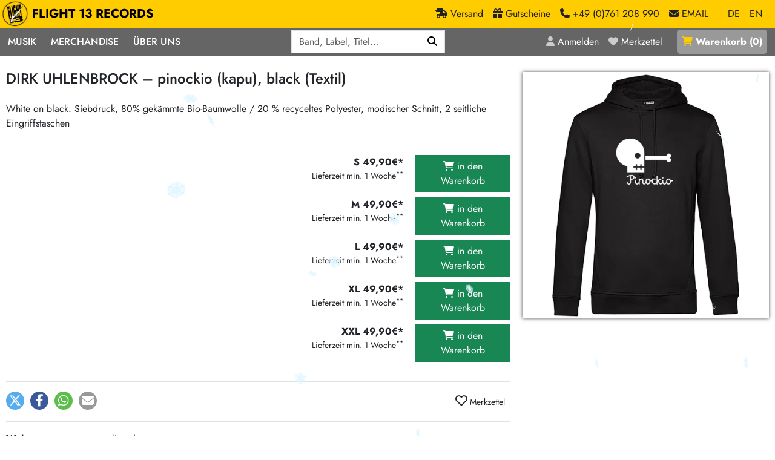

--- FILE ---
content_type: text/html; charset=utf-8
request_url: https://www.flight13.com/dirk-uhlenbrock-pinockio-kapu-black-textil/101948
body_size: 12156
content:
<!DOCTYPE html>
<html class='h-100' lang='de'>
<head>
<meta charset="utf-8">
<title>DIRK UHLENBROCK – pinockio (kapu), black (Textil) – Flight 13</title>
<link rel="shortcut icon" href="/packs/static/images/favicon-68276f0c00ae5cb5da5d.ico">
<meta name="description" content="White on black. Siebdruck, 80% gekämmte Bio-Baumwolle / 20 % recyceltes Polyester, modischer Schnitt, 2 seitliche Eingriffstaschen / S XL XXL L M je 49,90€*">
<link rel="canonical" href="https://www.flight13.com/dirk-uhlenbrock-pinockio-kapu-black-textil/101948">
<meta name="robots" content="index, follow, noarchive">
<meta property="og:title" content="DIRK UHLENBROCK – pinockio (kapu), black (Textil)">
<meta property="og:description" content="White on black. Siebdruck, 80% gekämmte Bio-Baumwolle / 20 % recyceltes Polyester, modischer Schnitt, 2 seitliche Eingriffstaschen / S XL XXL L M je 49,90€*">
<meta property="og:type" content="website">
<meta property="og:url" content="https://www.flight13.com/dirk-uhlenbrock-pinockio-kapu-black-textil/101948">
<meta property="og:image" content="https://www.flight13.com/bilder/dirk-uhlenbrock-pinockio-kapu-black-textil/101948.webp">
<meta name="viewport" content="width=device-width, initial-scale=1">
<meta name="facebook-domain-verification" content="5428c23n4xgaucqkwpwe0d33r897fb">
<meta content='false' name='turbo-prefetch'>
<meta content='morph' name='turbo-refresh-method'>

<link rel="stylesheet" href="/packs/css/public-d46fe3c0.css" data-turbo-track="reload" />
<link rel="stylesheet" href="/packs/css/details-710a200d.css" data-turbo-track="reload" />
<link rel="stylesheet" href="/packs/css/snowfall-c8257dd8.css" data-turbo-track="reload" />
<script src="/packs/js/runtime-0c6ebca27ef8b0fa7daa.js" data-turbo-track="reload" defer="defer"></script>
<script src="/packs/js/336-406ed4dc1ac8f5683a9b.js" data-turbo-track="reload" defer="defer"></script>
<script src="/packs/js/601-f2acd33517ceb4f08f09.js" data-turbo-track="reload" defer="defer"></script>
<script src="/packs/js/498-c2d14a07de9e5f0b678c.js" data-turbo-track="reload" defer="defer"></script>
<script src="/packs/js/details-cb29996502a84a0cb1a8.js" data-turbo-track="reload" defer="defer"></script>
<script src="/packs/js/559-2ab077ef35632d7b3350.js" data-turbo-track="reload" defer="defer"></script>
<script src="/packs/js/public-eca651ce1fb444b69982.js" data-turbo-track="reload" defer="defer"></script>
<link href='/opensearch.xml' rel='search' title='Flight 13' type='application/opensearchdescription+xml'>
<meta name="csrf-param" content="authenticity_token" />
<meta name="csrf-token" content="Kmg8nMGFGP39tdGBp-XsZSnoTsEPkYEQWpWTI1rTQXxdkY0abrRLjYETuvea1Epn_NIrMjgWSHGRg9xHUU17vw" />
<script>
  var NEWSLETTER_PROMO = true;
</script>
</head>
<body class='controller-shop action-details template- d-flex flex-column h-100' data-controller='menu-on-top' data-lang='de'>
<header data-menu-on-top-target='header' id='header'>
<div id='header-brand-bar'>
<nav class='navbar navbar-expand'>
<div class='container-xxl'>
<a class="navbar-brand" href="/"><img alt="Flight 13" width="120" height="120" loading="eager" src="/packs/static/images/logo-ea7a9745631cc971d217.webp" />
FLIGHT 13 RECORDS
</a><div class='navbar-nav ms-auto'>
<a class="nav-link d-none d-sm-inline" href="/flight13/versand"><span class='fa fa-truck-fast'></span>
<div class='d-none d-lg-inline'>
Versand
</div>
</a><a class="nav-link d-none d-sm-inline" href="/gutscheine"><span class='fa fa-gift'></span>
<div class='d-none d-lg-inline'>
Gutscheine
</div>
</a><a class='nav-link d-none d-sm-inline' href='tel:+49761208990'>
<span class='fa fa-phone'></span>
<div class='d-none d-lg-inline'>
+49 (0)761 208 990
</div>
</a>
<span class="nav-link me-3 d-none d-sm-inline" data-controller="mailto" data-mailto-user-value="mailorder" data-mailto-classes-value="nav-link me-3 d-none d-sm-inline" data-mailto-plain-value="false"><span class='fa fa-envelope'></span>
<div class='d-none d-lg-inline'>
EMAIL
</div>
</span><a class="nav-link active" href="/dirk-uhlenbrock-pinockio-kapu-black-textil/101948?locale=de">DE</a>
<a class="nav-link" href="/dirk-uhlenbrock-pinockio-kapu-black-textil/101948?locale=en">EN</a>
</div>
</div>
</nav>
</div>

<div id='header-menu-bar'>
<div class='container-xxl container-no-gutter'>
<div class='justify-content-between d-flex'>
<nav class='navbar navbar-expand-lg' id='menu-navbar'>
<button aria-controls='navbar' aria-expanded='false' aria-label='Menü öffnen' class='navbar-toggler no-focus' data-bs-target='#navbar' data-bs-toggle='offcanvas' type='button'>
<span class='navbar-toggler-icon'></span>
</button>
<div class='offcanvas offcanvas-start' id='navbar'>
<div class='offcanvas-body'>
<div class='float-end d-lg-none position-sticky' style='top: 0;'>
<button aria-label='Schließen' class='btn-close btn-close-white' data-bs-dismiss='offcanvas' type='button'></button>
</div>
<div class='navbar-nav'>
<div class='nav-item dropdown'>
<a role="button" class="nav-link" data-bs-toggle="dropdown" aria-expanded="false" href="#">Musik</a>
<div class='dropdown-menu dropdown-menu-dark d-block-mobile'>
<div class='d-flex horizontal-menu gap-4 px-4 flex-column flex-lg-row'>
<div class='order-0'>
<div class='d-flex flex-column flex-sm-row flex-lg-column'>
<div class='w-100'>
<h6 class='small'>Musik</h6>
<a class="dropdown-item" href="/suchen">Alle Neuheiten</a>
<a class="dropdown-item" href="/preorder">Pre-Order</a>
<a class="dropdown-item" href="/highlights">Highlights</a>
<a class="dropdown-item" href="/limited_editions">Exklusiv &amp; Limitiert</a>
<a class="dropdown-item" href="/frisch_im_laden">Neu auf Lager</a>
<a class="dropdown-item cheap-icon icon-margin" href="/suchen?billig=1">Sonderangebote</a>
<a class="dropdown-item midprice-icon icon-margin" href="/suchen?midprice=1">Midprice</a>
</div>
<div class='w-100'>
<h6 class='small'>Mehr…</h6>
<a class="dropdown-item" href="/laden/-1609400963-deutschsprachig/neu">deutschsprachig</a>
<a class="dropdown-item" href="/laden/1467976778-soundtracks/neu">Soundtracks</a>
<a class="dropdown-item" href="/laden/-1106325008-zubehor/neu">LP Hüllen, Zubehör</a>
<a class="dropdown-item" href="/laden/350044068-papier/neu">Bücher, Fanzines etc.</a>
</div>
</div>
</div>
<div class='vr d-none d-lg-block order-lg-1'></div>
<div class='order-3 order-lg-2'>
<div class='d-flex flex-column flex-sm-row'>
<div class='w-100'>
<h6 class='small'>Punk / HC</h6>
<a class="dropdown-item" href="/laden/284691868-hardcore/neu">Hardcore</a>
<a class="dropdown-item" href="/laden/852790381-emo/neu">Emo</a>
<a class="dropdown-item" href="/laden/949157100-postpunk-new-wave/neu">Postpunk / New Wave</a>
<a class="dropdown-item" href="/laden/1910876135-punkrock/neu">Punkrock</a>
<h6 class='small'>60s / Garage</h6>
<a class="dropdown-item" href="/laden/-1479385916-beat-surf/neu">Beat / Surf</a>
<a class="dropdown-item" href="/laden/1445172624-60s-garage-r-n-r/neu">60s / Garage / R´n´R</a>
<h6 class='small'>Gitarre</h6>
<a class="dropdown-item" href="/laden/-670088234-indierock-psychedelic/neu">Indierock / Psychedelic</a>
<a class="dropdown-item" href="/laden/-381393420-vintage-rock-metal/neu">Vintage-Rock / Metal</a>
<a class="dropdown-item" href="/laden/-115265377-post-rock-folk/neu">Post-Rock / Folk</a>
<a class="dropdown-item" href="/laden/1346487625-rock-pop/neu">Rock / Pop</a>
</div>
<div class='w-100'>
<h6 class='small'>Electronic</h6>
<a class="dropdown-item" href="/laden/-660744709-neoklassik/neu">Neoklassik</a>
<a class="dropdown-item" href="/laden/481404270-abstract-ambient/neu">Abstract / Ambient</a>
<a class="dropdown-item" href="/laden/1890623643-electronic-goods/neu">Electronic Goods</a>
<h6 class='small'>Reggae/Ska</h6>
<a class="dropdown-item" href="/laden/-1963741425-soul-exotica-jazz/neu">Soul / Exotica / Jazz</a>
<a class="dropdown-item" href="/laden/-271630824-ska/neu">Ska</a>
<a class="dropdown-item" href="/laden/1060085736-hiphop/neu">Hiphop</a>
<a class="dropdown-item" href="/laden/1731689017-reggae-dub/neu">Reggae / Dub</a>
</div>
</div>
</div>
<div class='vr d-none d-lg-block order-lg-3'></div>
<div class='order-2 order-lg-4'>
<h6 class='small'>Aktionen</h6>
<a class="dropdown-item" href="/promotion/epitaph-vinyl-gunstiger-22">Epitaph Vinyl Günstiger</a>
<a class="dropdown-item" href="/promotion/unter-schafen-vinyl-gunstig-21">Unter Schafen-Vinyl günstig</a>
<a class="dropdown-item" href="/promotion/universal-vinyl-backkatalog-aktion-20">Universal Vinyl Backkatalog Aktion</a>
<a class="dropdown-item" href="/promotion/375-media-reissue-aktion-19">375 Media Reissue Aktion</a>
<a class="dropdown-item" href="/promotion/universal-midprice-vinyl-aktion-17">Universal Midprice Vinyl-Aktion</a>
<a class="dropdown-item" href="/promotion/darkness-shall-rise-gunstig-16">Darkness Shall Rise günstig</a>
<a class="dropdown-item" href="/promotion/ninja-tune-35th-anniversary-kampagne-15">Ninja Tune 35th Anniversary Kampagne</a>
<a class="dropdown-item" href="/promotion/375-media-vinylkampagne-q4-2025-14">375 Media Vinylkampagne Q4 2025</a>
<a class="dropdown-item" href="/promotion/flight-13-rec-sale-4">FLIGHT 13 REC. SALE</a>
<a class="dropdown-item" href="/aktion/606">HASSLE REC. Aktion</a>
<a class="dropdown-item" href="/aktion/553">RSD Restbestände</a>
</div>
</div>
</div>
</div>
<div class='nav-item dropdown'>
<a role="button" class="nav-link" data-bs-toggle="dropdown" aria-expanded="false" href="#">Merchandise</a>
<div class='dropdown-menu dropdown-menu-dark d-block-mobile'>
<a class="dropdown-item" href="/laden/1663770099-artshirt/neu">Art-Shirt-Kollektion</a>
<a class="dropdown-item" href="/laden/-1676347864-girlies/neu">Girlies</a>
<a class="dropdown-item" href="/laden/-1942280609-jacken-kapus/neu">Jacken/Kapus</a>
<a class="dropdown-item" href="/laden/1656383638-mutzen/neu">Mützen</a>
<a class="dropdown-item" href="/laden/114767113-shirts/neu">Shirts</a>
<a class="dropdown-item" href="/laden/1121860733-taschen/neu">Taschen</a>
</div>
</div>
<div class='nav-item dropdown'>
<a role="button" class="nav-link" data-bs-toggle="dropdown" aria-expanded="false" href="#">Über Uns</a>
<div class='dropdown-menu dropdown-menu-dark d-block-mobile'>
<a class="dropdown-item" href="/flight13/label">Unsere Label</a>
<a class="dropdown-item" href="/flight13/laden">Der Plattenladen</a>
<a class="dropdown-item" href="/flight13/crew">Crew</a>
<a class="dropdown-item" href="/flight13/ankauf">2nd Hand Ankauf</a>
<a class="dropdown-item" href="/katalog">Mailorder Katalog</a>
</div>
</div>
</div>
</div>
</div>
</nav>

<div class='d-flex position-relative' data-controller='search'>
<div id='search-menu'>
<form data-search-target="form" role="search" class="row row-cols-auto g-3 align-items-center" action="/suchen" accept-charset="UTF-8" method="get"><div class="col"><label class="visually-hidden" for="q">Q</label><div class="input-group"><input placeholder="Band, Label, Titel…" type="search" autocomplete="off" data-search-target="input" data-action="keyup-&gt;search#keyUp keydown-&gt;search#keyDown blur-&gt;search#blur" name="q" id="q" class="form-control" /><button name="button" type="submit" class="btn btn-primary" aria-label="Suchen"><i class='fas fa-magnifying-glass'></i></button></div></div>
</form></div>
<div class='d-none' data-search-target='results' id='live-search-results'></div>
</div>
<nav class='navbar navbar-expand'>
<div class='navbar-nav text-nowrap'>
<a class="nav-link" title="Anmelden" href="/login"><i class='fa fa-user'></i>
<div class='d-none d-xl-inline'>Anmelden</div>
</a><a class="nav-link me-3" title="Merkzettel" href="/merkzettel"><i class='fa fa-heart'></i>
<div class='d-none d-xl-inline'>Merkzettel</div>
</a><a class="nav-link" id="basket-link" title="Warenkorb" href="/warenkorb"><i class='fa fa-shopping-cart'></i> <div class='d-none d-xl-inline'>Warenkorb</div> (<span id='basket-link-count'>0</span>)
</a></div>
</nav>

</div>
</div>
</div>


</header>
<main id='content'>
<article class='container-xxl mt-4 mb-4'><div class='row'>
<div class='col-12 col-md-8'>
<h1>DIRK UHLENBROCK – pinockio (kapu), black (Textil)</h1>
<div class='d-md-none'>
<div class='cover-wrapper wrapper-large'><img class="cover" width="420" height="420" loading="eager" alt="DIRK UHLENBROCK – pinockio (kapu), black (Textil)" src="/bilder/dirk-uhlenbrock-pinockio-kapu-black-textil/101948.webp" /></div>
</div>
<p class='detail-comment'>White on black. Siebdruck, 80% gekämmte Bio-Baumwolle / 20 % recyceltes Polyester, modischer Schnitt, 2 seitliche Eingriffstaschen</p>
<div class='row mt-3'>
<div class='col-12 col-lg-6 order-2 order-lg-1'>
</div>
<div class='col-12 col-lg-6 order-1 order-lg-2 text-end mb-4 mt-4'>
<div class='row mb-2'>
<div class='col-7'>
<strong><span class='text-nowrap '>S 49,90€* </span></strong>
<div class='small'>
Lieferzeit min. 1 Woche<sup>**</sup>
</div>
</div>
<div class='col-5'>
<form class="buy_button" method="post" action="/kaufen/140230" data-remote="true"><button class="btn btn-success w-100" type="submit"><i class='fa fa-shopping-cart'></i>
in den Warenkorb
</button><input type="hidden" name="authenticity_token" value="SmBtQJudh-vij2hp2RyAgMTWDK0Q9_aAPdT_HIdjWihXRim8eF6roZKnzSDeZdvQ9wstiyJ0SOh1YCMqgahTCg" autocomplete="off" /></form></div>
</div>
<div class='row mb-2'>
<div class='col-7'>
<strong><span class='text-nowrap '>M 49,90€* </span></strong>
<div class='small'>
Lieferzeit min. 1 Woche<sup>**</sup>
</div>
</div>
<div class='col-5'>
<form class="buy_button" method="post" action="/kaufen/140231" data-remote="true"><button class="btn btn-success w-100" type="submit"><i class='fa fa-shopping-cart'></i>
in den Warenkorb
</button><input type="hidden" name="authenticity_token" value="l0FvsUEG7-5ggR7RdiY9K0BR0-YeBLOTw1qKQUhTjVP0FZTb2B5yvU_0GjSO2y682TCTVZrqJc64hIspXHsqyQ" autocomplete="off" /></form></div>
</div>
<div class='row mb-2'>
<div class='col-7'>
<strong><span class='text-nowrap '>L 49,90€* </span></strong>
<div class='small'>
Lieferzeit min. 1 Woche<sup>**</sup>
</div>
</div>
<div class='col-5'>
<form class="buy_button" method="post" action="/kaufen/140232" data-remote="true"><button class="btn btn-success w-100" type="submit"><i class='fa fa-shopping-cart'></i>
in den Warenkorb
</button><input type="hidden" name="authenticity_token" value="8m1UhAMPKicHsR_vOdCBOIhbkbkJwcjpJCIA2oyFbUbQe9JtI3kGDvMy9DQdlBDDpxJK20q3rHc9mEcgyiNqdQ" autocomplete="off" /></form></div>
</div>
<div class='row mb-2'>
<div class='col-7'>
<strong><span class='text-nowrap '>XL 49,90€* </span></strong>
<div class='small'>
Lieferzeit min. 1 Woche<sup>**</sup>
</div>
</div>
<div class='col-5'>
<form class="buy_button" method="post" action="/kaufen/140233" data-remote="true"><button class="btn btn-success w-100" type="submit"><i class='fa fa-shopping-cart'></i>
in den Warenkorb
</button><input type="hidden" name="authenticity_token" value="IPMm97Bi9326mLIj38T2L4R9j0Y-kzhwT_rm1gnJ_nJlE1tJ8k3zU7YDxyyd37I42CCE-1kk81AJ55yEACGtlg" autocomplete="off" /></form></div>
</div>
<div class='row mb-2'>
<div class='col-7'>
<strong><span class='text-nowrap '>XXL 49,90€* </span></strong>
<div class='small'>
Lieferzeit min. 1 Woche<sup>**</sup>
</div>
</div>
<div class='col-5'>
<form class="buy_button" method="post" action="/kaufen/140234" data-remote="true"><button class="btn btn-success w-100" type="submit"><i class='fa fa-shopping-cart'></i>
in den Warenkorb
</button><input type="hidden" name="authenticity_token" value="JkxNNZKUkmYZ4zKRa33h6Z0o5aCYgo7W7KtbnTw_HqGUrCfB6C0WMQfb9x4W7bAyZLfkfaN1MwBywLguZ5l8lA" autocomplete="off" /></form></div>
</div>

</div>
</div>
<div class='border-top py-3'>
<div class='shariff float-start' data-button-style='icon' data-controller='shariff' data-lang='de' data-mail-body='Hi,
habs grade bei Flight 13 Records gesehen:
DIRK UHLENBROCK: pinockio (kapu), black
{url}
' data-mail-subject='Schau mal bei Flight 13 Records vorbei' data-mail-url='mailto:' data-services='[&quot;twitter&quot;,&quot;facebook&quot;,&quot;whatsapp&quot;,&quot;mail&quot;]' id='shariff'></div>
<turbo-frame class='float-end' id='favorites-button'>
<a class="btn btn-sm" data-controller="tooltip" data-bs-placement="bottom" title="Melde dich an um den Artikel deinem Merkzettel hinzuzufügen" href="#"><i class='far fa-heart fs-2'></i>
Merkzettel
</a></turbo-frame>
<div class='clearfix'></div>
</div>
<div class='border-top py-3'>
<div class='row'>
<div class='col-12 col-sm-6'>
<div class='row'>
<div class='col-3'>
<strong>Web</strong>
</div>
<div class='col-9'>
<a target="_blank" href="http://www.ersteliga.de">www.ersteliga.de</a>
</div>
</div>
</div>
</div>
</div>
<div class='border-top'>
<div class='row'>
<div class='col-12 text-end py-3'>
<a data-controller="lightbox" data-lightbox-class="lightbox-modal" href="/dirk-uhlenbrock-pinockio-kapu-black-textil/101948/gpsr-info">Sicherheits- und Herstellerinformationen</a>
</div>
</div>
</div>

<div class='d-block d-md-none mb-3'>
</div>
<div class='card text-bg-light border-0'>
<div class='card-body'>
<div class='text-center'>
<h2 class='frontpage mb-4'>
Mehr von 
DIRK UHLENBROCK
</h2>
</div>
<div class='row'>
<article class='article-teaser col-6 col-md-6 col-xl-4'>
<div class='row'>
<div class='col-4 pe-1'>
<a id="a102103" class="article-link" href="/dirk-uhlenbrock-always-hardscore-boy-light-navy-textil/102103"><div class='cover-wrapper wrapper-small'><img class="cover" width="75" height="75" loading="lazy" alt="DIRK UHLENBROCK – always hardscore (boy), light navy (Textil)" src="/bilder/dirk-uhlenbrock-always-hardscore-boy-light-navy-textil/mini/102103.webp" /></div></a>
</div>
<div class='col-8 ps-0 price'>
<form class="buy_button d-inline-block" method="post" action="/kaufen/140513"><button class="btn btn-sm text-start me-2 " type="submit">S </button></form><form class="buy_button d-inline-block" method="post" action="/kaufen/140514"><button class="btn btn-sm text-start me-2 " type="submit">M </button></form><form class="buy_button d-inline-block" method="post" action="/kaufen/140515"><button class="btn btn-sm text-start me-2 " type="submit">L </button></form><form class="buy_button d-inline-block" method="post" action="/kaufen/140516"><button class="btn btn-sm text-start me-2 " type="submit">XL </button></form><form class="buy_button d-inline-block" method="post" action="/kaufen/156185"><button class="btn btn-sm text-start me-2 " type="submit">XXL </button></form><span class='text-nowrap btn btn-sm'>&nbsp;je&nbsp;26,90€* </span>
</div>
<div class='col-12 mt-1'>
<a class="article-link" href="/dirk-uhlenbrock-always-hardscore-boy-light-navy-textil/102103"><h3>DIRK UHLENBROCK</h3>always hardscore (boy), light navy</a>
<span class='extra-line'></span>
</div>
</div>
</article>
<article class='article-teaser col-6 col-md-6 col-xl-4'>
<div class='row'>
<div class='col-4 pe-1'>
<a id="a102105" class="article-link" href="/dirk-uhlenbrock-always-hardscore-girl-red-textil/102105"><div class='cover-wrapper wrapper-small'><img class="cover" width="75" height="75" loading="lazy" alt="DIRK UHLENBROCK – always hardscore (girl), red (Textil)" src="/bilder/dirk-uhlenbrock-always-hardscore-girl-red-textil/mini/102105.webp" /></div></a>
</div>
<div class='col-8 ps-0 price'>
<form class="buy_button d-inline-block" method="post" action="/kaufen/140518"><button class="btn btn-sm text-start me-2 " type="submit">S </button></form><form class="buy_button d-inline-block" method="post" action="/kaufen/140519"><button class="btn btn-sm text-start me-2 " type="submit">M </button></form><form class="buy_button d-inline-block" method="post" action="/kaufen/140520"><button class="btn btn-sm text-start me-2 " type="submit">L </button></form><form class="buy_button d-inline-block" method="post" action="/kaufen/156187"><button class="btn btn-sm text-start me-2 " type="submit">XL </button></form><span class='text-nowrap btn btn-sm'>&nbsp;je&nbsp;26,90€* </span>
</div>
<div class='col-12 mt-1'>
<a class="article-link" href="/dirk-uhlenbrock-always-hardscore-girl-red-textil/102105"><h3>DIRK UHLENBROCK</h3>always hardscore (girl), red</a>
<span class='extra-line'></span>
</div>
</div>
</article>
<article class='article-teaser col-6 col-md-6 col-xl-4'>
<div class='row'>
<div class='col-4 pe-1'>
<a id="a140991" class="article-link" href="/dirk-uhlenbrock-always-hardscore-kapu-radiant-purple-textil/140991"><div class='cover-wrapper wrapper-small'><img class="cover" width="75" height="75" loading="lazy" alt="DIRK UHLENBROCK – always hardscore (kapu), radiant purple (Textil)" src="/bilder/dirk-uhlenbrock-always-hardscore-kapu-radiant-purple-textil/mini/140991.webp" /></div></a>
</div>
<div class='col-8 ps-0 price'>
<form class="buy_button d-inline-block" method="post" action="/kaufen/206857"><button class="btn btn-sm text-start me-2 " type="submit">S </button></form><form class="buy_button d-inline-block" method="post" action="/kaufen/206858"><button class="btn btn-sm text-start me-2 " type="submit">M </button></form><form class="buy_button d-inline-block" method="post" action="/kaufen/206859"><button class="btn btn-sm text-start me-2 " type="submit">L </button></form><form class="buy_button d-inline-block" method="post" action="/kaufen/206860"><button class="btn btn-sm text-start me-2 " type="submit">XL </button></form><form class="buy_button d-inline-block" method="post" action="/kaufen/206861"><button class="btn btn-sm text-start me-2 " type="submit">XXL </button></form><span class='text-nowrap btn btn-sm'>&nbsp;je&nbsp;49,90€* </span>
</div>
<div class='col-12 mt-1'>
<a class="article-link" href="/dirk-uhlenbrock-always-hardscore-kapu-radiant-purple-textil/140991"><h3>DIRK UHLENBROCK</h3>always hardscore (kapu), radiant purple</a>
<span class='extra-line'></span>
</div>
</div>
</article>
<article class='article-teaser col-6 col-md-6 col-xl-4'>
<div class='row'>
<div class='col-4 pe-1'>
<a id="a101955" class="article-link" href="/dirk-uhlenbrock-bboy-i-boy-red-textil/101955"><div class='cover-wrapper wrapper-small'><img class="cover" width="75" height="75" loading="lazy" alt="DIRK UHLENBROCK – bboy I (boy), red (Textil)" src="/bilder/dirk-uhlenbrock-bboy-i-boy-red-textil/mini/101955.webp" /></div></a>
</div>
<div class='col-8 ps-0 price'>
<form class="buy_button d-inline-block" method="post" action="/kaufen/140259"><button class="btn btn-sm text-start me-2 " type="submit">S </button></form><form class="buy_button d-inline-block" method="post" action="/kaufen/140260"><button class="btn btn-sm text-start me-2 " type="submit">M </button></form><form class="buy_button d-inline-block" method="post" action="/kaufen/140261"><button class="btn btn-sm text-start me-2 " type="submit">L </button></form><form class="buy_button d-inline-block" method="post" action="/kaufen/140262"><button class="btn btn-sm text-start me-2 " type="submit">XL </button></form><form class="buy_button d-inline-block" method="post" action="/kaufen/154902"><button class="btn btn-sm text-start me-2 " type="submit">XXL </button></form><span class='text-nowrap btn btn-sm'>&nbsp;je&nbsp;26,90€* </span>
</div>
<div class='col-12 mt-1'>
<a class="article-link" href="/dirk-uhlenbrock-bboy-i-boy-red-textil/101955"><h3>DIRK UHLENBROCK</h3>bboy I (boy), red</a>
<span class='extra-line'></span>
</div>
</div>
</article>
<article class='article-teaser col-6 col-md-6 col-xl-4'>
<div class='row'>
<div class='col-4 pe-1'>
<a id="a101956" class="article-link" href="/dirk-uhlenbrock-bboy-i-girl-black-textil/101956"><div class='cover-wrapper wrapper-small'><img class="cover" width="75" height="75" loading="lazy" alt="DIRK UHLENBROCK – bboy I (girl), black (Textil)" src="/bilder/dirk-uhlenbrock-bboy-i-girl-black-textil/mini/101956.webp" /></div></a>
</div>
<div class='col-8 ps-0 price'>
<form class="buy_button d-inline-block" method="post" action="/kaufen/140263"><button class="btn btn-sm text-start me-2 " type="submit">S </button></form><form class="buy_button d-inline-block" method="post" action="/kaufen/140264"><button class="btn btn-sm text-start me-2 " type="submit">M </button></form><form class="buy_button d-inline-block" method="post" action="/kaufen/140265"><button class="btn btn-sm text-start me-2 " type="submit">L </button></form><form class="buy_button d-inline-block" method="post" action="/kaufen/154903"><button class="btn btn-sm text-start me-2 " type="submit">XL </button></form><span class='text-nowrap btn btn-sm'>&nbsp;je&nbsp;26,90€* </span>
</div>
<div class='col-12 mt-1'>
<a class="article-link" href="/dirk-uhlenbrock-bboy-i-girl-black-textil/101956"><h3>DIRK UHLENBROCK</h3>bboy I (girl), black</a>
<span class='extra-line'></span>
</div>
</div>
</article>
<article class='article-teaser col-6 col-md-6 col-xl-4'>
<div class='row'>
<div class='col-4 pe-1'>
<a id="a101958" class="article-link" href="/dirk-uhlenbrock-bboy-ii-boy-ocean-depth-textil/101958"><div class='cover-wrapper wrapper-small'><img class="cover" width="75" height="75" loading="lazy" alt="DIRK UHLENBROCK – bboy II (boy), ocean depth (Textil)" src="/bilder/dirk-uhlenbrock-bboy-ii-boy-ocean-depth-textil/mini/101958.webp" /></div></a>
</div>
<div class='col-8 ps-0 price'>
<form class="buy_button d-inline-block" method="post" action="/kaufen/140271"><button class="btn btn-sm text-start me-2 " type="submit">S </button></form><form class="buy_button d-inline-block" method="post" action="/kaufen/140272"><button class="btn btn-sm text-start me-2 " type="submit">M </button></form><form class="buy_button d-inline-block" method="post" action="/kaufen/140273"><button class="btn btn-sm text-start me-2 " type="submit">L </button></form><form class="buy_button d-inline-block" method="post" action="/kaufen/140274"><button class="btn btn-sm text-start me-2 " type="submit">XL </button></form><form class="buy_button d-inline-block" method="post" action="/kaufen/154906"><button class="btn btn-sm text-start me-2 " type="submit">XXL </button></form><span class='text-nowrap btn btn-sm'>&nbsp;je&nbsp;26,90€* </span>
</div>
<div class='col-12 mt-1'>
<a class="article-link" href="/dirk-uhlenbrock-bboy-ii-boy-ocean-depth-textil/101958"><h3>DIRK UHLENBROCK</h3>bboy II (boy), ocean depth</a>
<span class='extra-line'></span>
</div>
</div>
</article>
<article class='article-teaser col-6 col-md-6 col-xl-4'>
<div class='row'>
<div class='col-4 pe-1'>
<a id="a101959" class="article-link" href="/dirk-uhlenbrock-bboy-ii-girl-ocean-depth-textil/101959"><div class='cover-wrapper wrapper-small'><img class="cover" width="75" height="75" loading="lazy" alt="DIRK UHLENBROCK – bboy II (girl), ocean depth (Textil)" src="/bilder/dirk-uhlenbrock-bboy-ii-girl-ocean-depth-textil/mini/101959.webp" /></div></a>
</div>
<div class='col-8 ps-0 price'>
<form class="buy_button d-inline-block" method="post" action="/kaufen/140275"><button class="btn btn-sm text-start me-2 " type="submit">S </button></form><form class="buy_button d-inline-block" method="post" action="/kaufen/140276"><button class="btn btn-sm text-start me-2 " type="submit">M </button></form><form class="buy_button d-inline-block" method="post" action="/kaufen/140277"><button class="btn btn-sm text-start me-2 " type="submit">L </button></form><form class="buy_button d-inline-block" method="post" action="/kaufen/156188"><button class="btn btn-sm text-start me-2 " type="submit">XL </button></form><span class='text-nowrap btn btn-sm'>&nbsp;je&nbsp;26,90€* </span>
</div>
<div class='col-12 mt-1'>
<a class="article-link" href="/dirk-uhlenbrock-bboy-ii-girl-ocean-depth-textil/101959"><h3>DIRK UHLENBROCK</h3>bboy II (girl), ocean depth</a>
<span class='extra-line'></span>
</div>
</div>
</article>
<article class='article-teaser col-6 col-md-6 col-xl-4'>
<div class='row'>
<div class='col-4 pe-1'>
<a id="a142235" class="article-link" href="/dirk-uhlenbrock-bboy-ii-sweater-burgundy-textil/142235"><div class='cover-wrapper wrapper-small'><img class="cover" width="75" height="75" loading="lazy" alt="DIRK UHLENBROCK – bboy II (sweater), burgundy (Textil)" src="/bilder/dirk-uhlenbrock-bboy-ii-sweater-burgundy-textil/mini/142235.webp" /></div></a>
</div>
<div class='col-8 ps-0 price'>
<form class="buy_button d-inline-block" method="post" action="/kaufen/209084"><button class="btn btn-sm text-start me-2 " type="submit">S </button></form><form class="buy_button d-inline-block" method="post" action="/kaufen/209085"><button class="btn btn-sm text-start me-2 " type="submit">M </button></form><form class="buy_button d-inline-block" method="post" action="/kaufen/209086"><button class="btn btn-sm text-start me-2 " type="submit">L </button></form><form class="buy_button d-inline-block" method="post" action="/kaufen/209087"><button class="btn btn-sm text-start me-2 " type="submit">XL </button></form><form class="buy_button d-inline-block" method="post" action="/kaufen/209088"><button class="btn btn-sm text-start me-2 " type="submit">XXL </button></form><span class='text-nowrap btn btn-sm'>&nbsp;je&nbsp;44,90€* </span>
</div>
<div class='col-12 mt-1'>
<a class="article-link" href="/dirk-uhlenbrock-bboy-ii-sweater-burgundy-textil/142235"><h3>DIRK UHLENBROCK</h3>bboy II (sweater), burgundy</a>
<span class='extra-line'></span>
</div>
</div>
</article>
<article class='article-teaser col-6 col-md-6 col-xl-4'>
<div class='row'>
<div class='col-4 pe-1'>
<a id="a140992" class="article-link" href="/dirk-uhlenbrock-bboy-i-kapu-royal-blue-textil/140992"><div class='cover-wrapper wrapper-small'><img class="cover" width="75" height="75" loading="lazy" alt="DIRK UHLENBROCK – bboy I (kapu), royal blue (Textil)" src="/bilder/dirk-uhlenbrock-bboy-i-kapu-royal-blue-textil/mini/140992.webp" /></div></a>
</div>
<div class='col-8 ps-0 price'>
<form class="buy_button d-inline-block" method="post" action="/kaufen/206862"><button class="btn btn-sm text-start me-2 " type="submit">S </button></form><form class="buy_button d-inline-block" method="post" action="/kaufen/206863"><button class="btn btn-sm text-start me-2 " type="submit">M </button></form><form class="buy_button d-inline-block" method="post" action="/kaufen/206864"><button class="btn btn-sm text-start me-2 " type="submit">L </button></form><form class="buy_button d-inline-block" method="post" action="/kaufen/206865"><button class="btn btn-sm text-start me-2 " type="submit">XL </button></form><form class="buy_button d-inline-block" method="post" action="/kaufen/206866"><button class="btn btn-sm text-start me-2 " type="submit">XXL </button></form><span class='text-nowrap btn btn-sm'>&nbsp;je&nbsp;49,90€* </span>
</div>
<div class='col-12 mt-1'>
<a class="article-link" href="/dirk-uhlenbrock-bboy-i-kapu-royal-blue-textil/140992"><h3>DIRK UHLENBROCK</h3>bboy I (kapu), royal blue</a>
<span class='extra-line'></span>
</div>
</div>
</article>
<article class='article-teaser col-6 col-md-6 col-xl-4'>
<div class='row'>
<div class='col-4 pe-1'>
<a id="a101944" class="article-link" href="/dirk-uhlenbrock-born-to-be-child-boy-denim-blue-textil/101944"><div class='cover-wrapper wrapper-small'><img class="cover" width="75" height="75" loading="lazy" alt="DIRK UHLENBROCK – born to be child (boy), denim blue (Textil)" src="/bilder/dirk-uhlenbrock-born-to-be-child-boy-denim-blue-textil/mini/101944.webp" /></div></a>
</div>
<div class='col-8 ps-0 price'>
<form class="buy_button d-inline-block" method="post" action="/kaufen/140216"><button class="btn btn-sm text-start me-2 " type="submit">S </button></form><form class="buy_button d-inline-block" method="post" action="/kaufen/140217"><button class="btn btn-sm text-start me-2 " type="submit">M </button></form><form class="buy_button d-inline-block" method="post" action="/kaufen/140218"><button class="btn btn-sm text-start me-2 " type="submit">L </button></form><form class="buy_button d-inline-block" method="post" action="/kaufen/140219"><button class="btn btn-sm text-start me-2 " type="submit">XL </button></form><form class="buy_button d-inline-block" method="post" action="/kaufen/154908"><button class="btn btn-sm text-start me-2 " type="submit">XXL </button></form><span class='text-nowrap btn btn-sm'>&nbsp;je&nbsp;26,90€* </span>
</div>
<div class='col-12 mt-1'>
<a class="article-link" href="/dirk-uhlenbrock-born-to-be-child-boy-denim-blue-textil/101944"><h3>DIRK UHLENBROCK</h3>born to be child (boy), denim blue</a>
<span class='extra-line'></span>
</div>
</div>
</article>
<article class='article-teaser col-6 col-md-6 col-xl-4'>
<div class='row'>
<div class='col-4 pe-1'>
<a id="a101945" class="article-link" href="/dirk-uhlenbrock-born-to-be-child-girl-electric-blue-textil/101945"><div class='cover-wrapper wrapper-small'><img class="cover" width="75" height="75" loading="lazy" alt="DIRK UHLENBROCK – born to be child (girl), electric blue (Textil)" src="/bilder/dirk-uhlenbrock-born-to-be-child-girl-electric-blue-textil/mini/101945.webp" /></div></a>
</div>
<div class='col-8 ps-0 price'>
<form class="buy_button d-inline-block" method="post" action="/kaufen/140220"><button class="btn btn-sm text-start me-2 " type="submit">S </button></form><form class="buy_button d-inline-block" method="post" action="/kaufen/140221"><button class="btn btn-sm text-start me-2 " type="submit">M </button></form><form class="buy_button d-inline-block" method="post" action="/kaufen/140222"><button class="btn btn-sm text-start me-2 " type="submit">L </button></form><form class="buy_button d-inline-block" method="post" action="/kaufen/154909"><button class="btn btn-sm text-start me-2 " type="submit">XL </button></form><span class='text-nowrap btn btn-sm'>&nbsp;je&nbsp;26,90€* </span>
</div>
<div class='col-12 mt-1'>
<a class="article-link" href="/dirk-uhlenbrock-born-to-be-child-girl-electric-blue-textil/101945"><h3>DIRK UHLENBROCK</h3>born to be child (girl), electric blue</a>
<span class='extra-line'></span>
</div>
</div>
</article>
<article class='article-teaser col-6 col-md-6 col-xl-4'>
<div class='row'>
<div class='col-4 pe-1'>
<a id="a139361" class="article-link" href="/dirk-uhlenbrock-born-to-be-child-kapu-burgundy-textil/139361"><div class='cover-wrapper wrapper-small'><img class="cover" width="75" height="75" loading="lazy" alt="DIRK UHLENBROCK – born to be child (kapu), burgundy (Textil)" src="/bilder/dirk-uhlenbrock-born-to-be-child-kapu-burgundy-textil/mini/139361.webp" /></div></a>
</div>
<div class='col-8 ps-0 price'>
<form class="buy_button d-inline-block" method="post" action="/kaufen/203801"><button class="btn btn-sm text-start me-2 " type="submit">S </button></form><form class="buy_button d-inline-block" method="post" action="/kaufen/203802"><button class="btn btn-sm text-start me-2 " type="submit">M </button></form><form class="buy_button d-inline-block" method="post" action="/kaufen/203803"><button class="btn btn-sm text-start me-2 " type="submit">L </button></form><form class="buy_button d-inline-block" method="post" action="/kaufen/203804"><button class="btn btn-sm text-start me-2 " type="submit">XL </button></form><form class="buy_button d-inline-block" method="post" action="/kaufen/203805"><button class="btn btn-sm text-start me-2 " type="submit">XXL </button></form><span class='text-nowrap btn btn-sm'>&nbsp;je&nbsp;49,90€* </span>
</div>
<div class='col-12 mt-1'>
<a class="article-link" href="/dirk-uhlenbrock-born-to-be-child-kapu-burgundy-textil/139361"><h3>DIRK UHLENBROCK</h3>born to be child (kapu), burgundy</a>
<span class='extra-line'></span>
</div>
</div>
</article>
<article class='article-teaser col-6 col-md-6 col-xl-4'>
<div class='row'>
<div class='col-4 pe-1'>
<a id="a101949" class="article-link" href="/dirk-uhlenbrock-eyerun-boy-denim-blue-textil/101949"><div class='cover-wrapper wrapper-small'><img class="cover" width="75" height="75" loading="lazy" alt="DIRK UHLENBROCK – eyerun (boy), denim blue (Textil)" src="/bilder/dirk-uhlenbrock-eyerun-boy-denim-blue-textil/mini/101949.webp" /></div></a>
</div>
<div class='col-8 ps-0 price'>
<form class="buy_button d-inline-block" method="post" action="/kaufen/140235"><button class="btn btn-sm text-start me-2 " type="submit">S </button></form><form class="buy_button d-inline-block" method="post" action="/kaufen/140236"><button class="btn btn-sm text-start me-2 " type="submit">M </button></form><form class="buy_button d-inline-block" method="post" action="/kaufen/140237"><button class="btn btn-sm text-start me-2 " type="submit">L </button></form><form class="buy_button d-inline-block" method="post" action="/kaufen/140238"><button class="btn btn-sm text-start me-2 " type="submit">XL </button></form><form class="buy_button d-inline-block" method="post" action="/kaufen/156189"><button class="btn btn-sm text-start me-2 " type="submit">XXL </button></form><span class='text-nowrap btn btn-sm'>&nbsp;je&nbsp;26,90€* </span>
</div>
<div class='col-12 mt-1'>
<a class="article-link" href="/dirk-uhlenbrock-eyerun-boy-denim-blue-textil/101949"><h3>DIRK UHLENBROCK</h3>eyerun (boy), denim blue</a>
<span class='extra-line'></span>
</div>
</div>
</article>
<article class='article-teaser col-6 col-md-6 col-xl-4'>
<div class='row'>
<div class='col-4 pe-1'>
<a id="a101950" class="article-link" href="/dirk-uhlenbrock-eyerun-girl-black-textil/101950"><div class='cover-wrapper wrapper-small'><img class="cover" width="75" height="75" loading="lazy" alt="DIRK UHLENBROCK – eyerun (girl), black (Textil)" src="/bilder/dirk-uhlenbrock-eyerun-girl-black-textil/mini/101950.webp" /></div></a>
</div>
<div class='col-8 ps-0 price'>
<form class="buy_button d-inline-block" method="post" action="/kaufen/140239"><button class="btn btn-sm text-start me-2 " type="submit">S </button></form><form class="buy_button d-inline-block" method="post" action="/kaufen/140240"><button class="btn btn-sm text-start me-2 " type="submit">M </button></form><form class="buy_button d-inline-block" method="post" action="/kaufen/140241"><button class="btn btn-sm text-start me-2 " type="submit">L </button></form><form class="buy_button d-inline-block" method="post" action="/kaufen/156190"><button class="btn btn-sm text-start me-2 " type="submit">XL </button></form><span class='text-nowrap btn btn-sm'>&nbsp;je&nbsp;26,90€* </span>
</div>
<div class='col-12 mt-1'>
<a class="article-link" href="/dirk-uhlenbrock-eyerun-girl-black-textil/101950"><h3>DIRK UHLENBROCK</h3>eyerun (girl), black</a>
<span class='extra-line'></span>
</div>
</div>
</article>
<article class='article-teaser col-6 col-md-6 col-xl-4'>
<div class='row'>
<div class='col-4 pe-1'>
<a id="a101951" class="article-link" href="/dirk-uhlenbrock-eyerun-kapu-navy-textil/101951"><div class='cover-wrapper wrapper-small'><img class="cover" width="75" height="75" loading="lazy" alt="DIRK UHLENBROCK – eyerun (kapu), navy (Textil)" src="/bilder/dirk-uhlenbrock-eyerun-kapu-navy-textil/mini/101951.webp" /></div></a>
</div>
<div class='col-8 ps-0 price'>
<form class="buy_button d-inline-block" method="post" action="/kaufen/140242"><button class="btn btn-sm text-start me-2 " type="submit">S </button></form><form class="buy_button d-inline-block" method="post" action="/kaufen/140243"><button class="btn btn-sm text-start me-2 " type="submit">M </button></form><form class="buy_button d-inline-block" method="post" action="/kaufen/140244"><button class="btn btn-sm text-start me-2 " type="submit">L </button></form><form class="buy_button d-inline-block" method="post" action="/kaufen/140245"><button class="btn btn-sm text-start me-2 " type="submit">XL </button></form><form class="buy_button d-inline-block" method="post" action="/kaufen/140246"><button class="btn btn-sm text-start me-2 " type="submit">XXL </button></form><span class='text-nowrap btn btn-sm'>&nbsp;je&nbsp;49,90€* </span>
</div>
<div class='col-12 mt-1'>
<a class="article-link" href="/dirk-uhlenbrock-eyerun-kapu-navy-textil/101951"><h3>DIRK UHLENBROCK</h3>eyerun (kapu), navy</a>
<span class='extra-line'></span>
</div>
</div>
</article>
<article class='article-teaser col-6 col-md-6 col-xl-4'>
<div class='row'>
<div class='col-4 pe-1'>
<a id="a110878" class="article-link" href="/dirk-uhlenbrock-live-to-ride-i-boy-orange-textil/110878"><div class='cover-wrapper wrapper-small'><img class="cover" width="75" height="75" loading="lazy" alt="DIRK UHLENBROCK – live to ride I (boy), orange (Textil)" src="/bilder/dirk-uhlenbrock-live-to-ride-i-boy-orange-textil/mini/110878.webp" /></div></a>
</div>
<div class='col-8 ps-0 price'>
<form class="buy_button d-inline-block" method="post" action="/kaufen/154922"><button class="btn btn-sm text-start me-2 " type="submit">S </button></form><form class="buy_button d-inline-block" method="post" action="/kaufen/154923"><button class="btn btn-sm text-start me-2 " type="submit">M </button></form><form class="buy_button d-inline-block" method="post" action="/kaufen/154924"><button class="btn btn-sm text-start me-2 " type="submit">L </button></form><form class="buy_button d-inline-block" method="post" action="/kaufen/154925"><button class="btn btn-sm text-start me-2 " type="submit">XL </button></form><form class="buy_button d-inline-block" method="post" action="/kaufen/154926"><button class="btn btn-sm text-start me-2 " type="submit">XXL </button></form><span class='text-nowrap btn btn-sm'>&nbsp;je&nbsp;26,90€* </span>
</div>
<div class='col-12 mt-1'>
<a class="article-link" href="/dirk-uhlenbrock-live-to-ride-i-boy-orange-textil/110878"><h3>DIRK UHLENBROCK</h3>live to ride I (boy), orange</a>
<span class='extra-line'></span>
</div>
</div>
</article>
<article class='article-teaser col-6 col-md-6 col-xl-4'>
<div class='row'>
<div class='col-4 pe-1'>
<a id="a110879" class="article-link" href="/dirk-uhlenbrock-live-to-ride-i-girl-sky-blue-textil/110879"><div class='cover-wrapper wrapper-small'><img class="cover" width="75" height="75" loading="lazy" alt="DIRK UHLENBROCK – live to ride I (girl), sky blue (Textil)" src="/bilder/dirk-uhlenbrock-live-to-ride-i-girl-sky-blue-textil/mini/110879.webp" /></div></a>
</div>
<div class='col-8 ps-0 price'>
<form class="buy_button d-inline-block" method="post" action="/kaufen/154927"><button class="btn btn-sm text-start me-2 " type="submit">S </button></form><form class="buy_button d-inline-block" method="post" action="/kaufen/154928"><button class="btn btn-sm text-start me-2 " type="submit">M </button></form><form class="buy_button d-inline-block" method="post" action="/kaufen/154929"><button class="btn btn-sm text-start me-2 " type="submit">L </button></form><form class="buy_button d-inline-block" method="post" action="/kaufen/154930"><button class="btn btn-sm text-start me-2 " type="submit">XL </button></form><span class='text-nowrap btn btn-sm'>&nbsp;je&nbsp;26,90€* </span>
</div>
<div class='col-12 mt-1'>
<a class="article-link" href="/dirk-uhlenbrock-live-to-ride-i-girl-sky-blue-textil/110879"><h3>DIRK UHLENBROCK</h3>live to ride I (girl), sky blue</a>
<span class='extra-line'></span>
</div>
</div>
</article>
<article class='article-teaser col-6 col-md-6 col-xl-4'>
<div class='row'>
<div class='col-4 pe-1'>
<a id="a110880" class="article-link" href="/dirk-uhlenbrock-live-to-ride-ii-boy-heather-grey-textil/110880"><div class='cover-wrapper wrapper-small'><img class="cover" width="75" height="75" loading="lazy" alt="DIRK UHLENBROCK – live to ride II (boy), heather grey (Textil)" src="/bilder/dirk-uhlenbrock-live-to-ride-ii-boy-heather-grey-textil/mini/110880.webp" /></div></a>
</div>
<div class='col-8 ps-0 price'>
<form class="buy_button d-inline-block" method="post" action="/kaufen/154931"><button class="btn btn-sm text-start me-2 " type="submit">S </button></form><form class="buy_button d-inline-block" method="post" action="/kaufen/154932"><button class="btn btn-sm text-start me-2 " type="submit">M </button></form><form class="buy_button d-inline-block" method="post" action="/kaufen/154933"><button class="btn btn-sm text-start me-2 " type="submit">L </button></form><form class="buy_button d-inline-block" method="post" action="/kaufen/154934"><button class="btn btn-sm text-start me-2 " type="submit">XL </button></form><form class="buy_button d-inline-block" method="post" action="/kaufen/154935"><button class="btn btn-sm text-start me-2 " type="submit">XXL </button></form><span class='text-nowrap btn btn-sm'>&nbsp;je&nbsp;26,90€* </span>
</div>
<div class='col-12 mt-1'>
<a class="article-link" href="/dirk-uhlenbrock-live-to-ride-ii-boy-heather-grey-textil/110880"><h3>DIRK UHLENBROCK</h3>live to ride II (boy), heather grey</a>
<span class='extra-line'></span>
</div>
</div>
</article>
<article class='article-teaser col-6 col-md-6 col-xl-4'>
<div class='row'>
<div class='col-4 pe-1'>
<a id="a110881" class="article-link" href="/dirk-uhlenbrock-live-to-ride-ii-girl-brazilian-yellow-textil/110881"><div class='cover-wrapper wrapper-small'><img class="cover" width="75" height="75" loading="lazy" alt="DIRK UHLENBROCK – live to ride II (girl), brazilian yellow (Textil)" src="/bilder/dirk-uhlenbrock-live-to-ride-ii-girl-brazilian-yellow-textil/mini/110881.webp" /></div></a>
</div>
<div class='col-8 ps-0 price'>
<form class="buy_button d-inline-block" method="post" action="/kaufen/154936"><button class="btn btn-sm text-start me-2 " type="submit">S </button></form><form class="buy_button d-inline-block" method="post" action="/kaufen/154937"><button class="btn btn-sm text-start me-2 " type="submit">M </button></form><form class="buy_button d-inline-block" method="post" action="/kaufen/154938"><button class="btn btn-sm text-start me-2 " type="submit">L </button></form><form class="buy_button d-inline-block" method="post" action="/kaufen/155115"><button class="btn btn-sm text-start me-2 " type="submit">XL </button></form><span class='text-nowrap btn btn-sm'>&nbsp;je&nbsp;26,90€* </span>
</div>
<div class='col-12 mt-1'>
<a class="article-link" href="/dirk-uhlenbrock-live-to-ride-ii-girl-brazilian-yellow-textil/110881"><h3>DIRK UHLENBROCK</h3>live to ride II (girl), brazilian yellow</a>
<span class='extra-line'></span>
</div>
</div>
</article>
<article class='article-teaser col-6 col-md-6 col-xl-4'>
<div class='row'>
<div class='col-4 pe-1'>
<a id="a139861" class="article-link" href="/dirk-uhlenbrock-live-to-ride-kapu-apple-green-textil/139861"><div class='cover-wrapper wrapper-small'><img class="cover" width="75" height="75" loading="lazy" alt="DIRK UHLENBROCK – live to ride (kapu), apple green (Textil)" src="/bilder/dirk-uhlenbrock-live-to-ride-kapu-apple-green-textil/mini/139861.webp" /></div></a>
</div>
<div class='col-8 ps-0 price'>
<form class="buy_button d-inline-block" method="post" action="/kaufen/204718"><button class="btn btn-sm text-start me-2 " type="submit">S </button></form><form class="buy_button d-inline-block" method="post" action="/kaufen/204719"><button class="btn btn-sm text-start me-2 " type="submit">M </button></form><form class="buy_button d-inline-block" method="post" action="/kaufen/204721"><button class="btn btn-sm text-start me-2 " type="submit">L </button></form><form class="buy_button d-inline-block" method="post" action="/kaufen/204722"><button class="btn btn-sm text-start me-2 " type="submit">XL </button></form><form class="buy_button d-inline-block" method="post" action="/kaufen/204724"><button class="btn btn-sm text-start me-2 " type="submit">XXL </button></form><span class='text-nowrap btn btn-sm'>&nbsp;je&nbsp;49,90€* </span>
</div>
<div class='col-12 mt-1'>
<a class="article-link" href="/dirk-uhlenbrock-live-to-ride-kapu-apple-green-textil/139861"><h3>DIRK UHLENBROCK</h3>live to ride (kapu), apple green</a>
<span class='extra-line'></span>
</div>
</div>
</article>
<article class='article-teaser col-6 col-md-6 col-xl-4'>
<div class='row'>
<div class='col-4 pe-1'>
<a id="a101946" class="article-link" href="/dirk-uhlenbrock-pinockio-boy-bottle-green-textil/101946"><div class='cover-wrapper wrapper-small'><img class="cover" width="75" height="75" loading="lazy" alt="DIRK UHLENBROCK – pinockio (boy), bottle green (Textil)" src="/bilder/dirk-uhlenbrock-pinockio-boy-bottle-green-textil/mini/101946.webp" /></div></a>
</div>
<div class='col-8 ps-0 price'>
<form class="buy_button d-inline-block" method="post" action="/kaufen/140223"><button class="btn btn-sm text-start me-2 " type="submit">S </button></form><form class="buy_button d-inline-block" method="post" action="/kaufen/140224"><button class="btn btn-sm text-start me-2 " type="submit">M </button></form><form class="buy_button d-inline-block" method="post" action="/kaufen/140225"><button class="btn btn-sm text-start me-2 " type="submit">L </button></form><form class="buy_button d-inline-block" method="post" action="/kaufen/140226"><button class="btn btn-sm text-start me-2 " type="submit">XL </button></form><form class="buy_button d-inline-block" method="post" action="/kaufen/156191"><button class="btn btn-sm text-start me-2 " type="submit">XXL </button></form><span class='text-nowrap btn btn-sm'>&nbsp;je&nbsp;26,90€* </span>
</div>
<div class='col-12 mt-1'>
<a class="article-link" href="/dirk-uhlenbrock-pinockio-boy-bottle-green-textil/101946"><h3>DIRK UHLENBROCK</h3>pinockio (boy), bottle green</a>
<span class='extra-line'></span>
</div>
</div>
</article>
<article class='article-teaser col-6 col-md-6 col-xl-4'>
<div class='row'>
<div class='col-4 pe-1'>
<a id="a101947" class="article-link" href="/dirk-uhlenbrock-pinockio-girl-burgundy-textil/101947"><div class='cover-wrapper wrapper-small'><img class="cover" width="75" height="75" loading="lazy" alt="DIRK UHLENBROCK – pinockio (girl), burgundy (Textil)" src="/bilder/dirk-uhlenbrock-pinockio-girl-burgundy-textil/mini/101947.webp" /></div></a>
</div>
<div class='col-8 ps-0 price'>
<form class="buy_button d-inline-block" method="post" action="/kaufen/140227"><button class="btn btn-sm text-start me-2 " type="submit">S </button></form><form class="buy_button d-inline-block" method="post" action="/kaufen/140228"><button class="btn btn-sm text-start me-2 " type="submit">M </button></form><form class="buy_button d-inline-block" method="post" action="/kaufen/140229"><button class="btn btn-sm text-start me-2 " type="submit">L </button></form><form class="buy_button d-inline-block" method="post" action="/kaufen/154910"><button class="btn btn-sm text-start me-2 " type="submit">XL </button></form><span class='text-nowrap btn btn-sm'>&nbsp;je&nbsp;26,90€* </span>
</div>
<div class='col-12 mt-1'>
<a class="article-link" href="/dirk-uhlenbrock-pinockio-girl-burgundy-textil/101947"><h3>DIRK UHLENBROCK</h3>pinockio (girl), burgundy</a>
<span class='extra-line'></span>
</div>
</div>
</article>
<article class='article-teaser col-6 col-md-6 col-xl-4 milky'>
<div class='row'>
<div class='col-4 pe-1'>
<a id="a101948" class="article-link" href="/dirk-uhlenbrock-pinockio-kapu-black-textil/101948"><div class='cover-wrapper wrapper-small'><img class="cover" width="75" height="75" loading="lazy" alt="DIRK UHLENBROCK – pinockio (kapu), black (Textil)" src="/bilder/dirk-uhlenbrock-pinockio-kapu-black-textil/mini/101948.webp" /></div></a>
</div>
<div class='col-8 ps-0 price'>
<form class="buy_button d-inline-block" method="post" action="/kaufen/140230"><button class="btn btn-sm text-start me-2 " type="submit">S </button></form><form class="buy_button d-inline-block" method="post" action="/kaufen/140231"><button class="btn btn-sm text-start me-2 " type="submit">M </button></form><form class="buy_button d-inline-block" method="post" action="/kaufen/140232"><button class="btn btn-sm text-start me-2 " type="submit">L </button></form><form class="buy_button d-inline-block" method="post" action="/kaufen/140233"><button class="btn btn-sm text-start me-2 " type="submit">XL </button></form><form class="buy_button d-inline-block" method="post" action="/kaufen/140234"><button class="btn btn-sm text-start me-2 " type="submit">XXL </button></form><span class='text-nowrap btn btn-sm'>&nbsp;je&nbsp;49,90€* </span>
</div>
<div class='col-12 mt-1'>
<a class="article-link" href="/dirk-uhlenbrock-pinockio-kapu-black-textil/101948"><h3>DIRK UHLENBROCK</h3>pinockio (kapu), black</a>
<span class='extra-line'></span>
</div>
</div>
</article>
<article class='article-teaser col-6 col-md-6 col-xl-4'>
<div class='row'>
<div class='col-4 pe-1'>
<a id="a101940" class="article-link" href="/dirk-uhlenbrock-puke-boy-bitter-chocolate-textil/101940"><div class='cover-wrapper wrapper-small'><img class="cover" width="75" height="75" loading="lazy" alt="DIRK UHLENBROCK – puke (boy), bitter chocolate (Textil)" src="/bilder/dirk-uhlenbrock-puke-boy-bitter-chocolate-textil/mini/101940.webp" /></div></a>
</div>
<div class='col-8 ps-0 price'>
<form class="buy_button d-inline-block" method="post" action="/kaufen/140202"><button class="btn btn-sm text-start me-2 " type="submit">S </button></form><form class="buy_button d-inline-block" method="post" action="/kaufen/140203"><button class="btn btn-sm text-start me-2 " type="submit">M </button></form><form class="buy_button d-inline-block" method="post" action="/kaufen/140204"><button class="btn btn-sm text-start me-2 " type="submit">L </button></form><form class="buy_button d-inline-block" method="post" action="/kaufen/140205"><button class="btn btn-sm text-start me-2 " type="submit">XL </button></form><form class="buy_button d-inline-block" method="post" action="/kaufen/154911"><button class="btn btn-sm text-start me-2 " type="submit">XXL </button></form><span class='text-nowrap btn btn-sm'>&nbsp;je&nbsp;26,90€* </span>
</div>
<div class='col-12 mt-1'>
<a class="article-link" href="/dirk-uhlenbrock-puke-boy-bitter-chocolate-textil/101940"><h3>DIRK UHLENBROCK</h3>puke (boy), bitter chocolate</a>
<span class='extra-line'></span>
</div>
</div>
</article>
<article class='article-teaser col-6 col-md-6 col-xl-4'>
<div class='row'>
<div class='col-4 pe-1'>
<a id="a101941" class="article-link" href="/dirk-uhlenbrock-puke-girl-navy-textil/101941"><div class='cover-wrapper wrapper-small'><img class="cover" width="75" height="75" loading="lazy" alt="DIRK UHLENBROCK – puke (girl), navy (Textil)" src="/bilder/dirk-uhlenbrock-puke-girl-navy-textil/mini/101941.webp" /></div></a>
</div>
<div class='col-8 ps-0 price'>
<form class="buy_button d-inline-block" method="post" action="/kaufen/140206"><button class="btn btn-sm text-start me-2 " type="submit">S </button></form><form class="buy_button d-inline-block" method="post" action="/kaufen/140207"><button class="btn btn-sm text-start me-2 " type="submit">M </button></form><form class="buy_button d-inline-block" method="post" action="/kaufen/140208"><button class="btn btn-sm text-start me-2 " type="submit">L </button></form><form class="buy_button d-inline-block" method="post" action="/kaufen/156192"><button class="btn btn-sm text-start me-2 " type="submit">XL </button></form><span class='text-nowrap btn btn-sm'>&nbsp;je&nbsp;26,90€* </span>
</div>
<div class='col-12 mt-1'>
<a class="article-link" href="/dirk-uhlenbrock-puke-girl-navy-textil/101941"><h3>DIRK UHLENBROCK</h3>puke (girl), navy</a>
<span class='extra-line'></span>
</div>
</div>
</article>
<article class='article-teaser col-6 col-md-6 col-xl-4'>
<div class='row'>
<div class='col-4 pe-1'>
<a id="a139365" class="article-link" href="/dirk-uhlenbrock-punk-is-dad-boy-navy-textil/139365"><div class='cover-wrapper wrapper-small'><img class="cover" width="75" height="75" loading="lazy" alt="DIRK UHLENBROCK – punk is dad (boy), navy (Textil)" src="/bilder/dirk-uhlenbrock-punk-is-dad-boy-navy-textil/mini/139365.webp" /></div></a>
</div>
<div class='col-8 ps-0 price'>
<form class="buy_button d-inline-block" method="post" action="/kaufen/203821"><button class="btn btn-sm text-start me-2 " type="submit">S </button></form><form class="buy_button d-inline-block" method="post" action="/kaufen/203822"><button class="btn btn-sm text-start me-2 " type="submit">M </button></form><form class="buy_button d-inline-block" method="post" action="/kaufen/203823"><button class="btn btn-sm text-start me-2 " type="submit">L </button></form><form class="buy_button d-inline-block" method="post" action="/kaufen/203824"><button class="btn btn-sm text-start me-2 " type="submit">XL </button></form><form class="buy_button d-inline-block" method="post" action="/kaufen/203825"><button class="btn btn-sm text-start me-2 " type="submit">XXL </button></form><span class='text-nowrap btn btn-sm'>&nbsp;je&nbsp;26,90€* </span>
</div>
<div class='col-12 mt-1'>
<a class="article-link" href="/dirk-uhlenbrock-punk-is-dad-boy-navy-textil/139365"><h3>DIRK UHLENBROCK</h3>punk is dad (boy), navy</a>
<span class='extra-line'></span>
</div>
</div>
</article>
<article class='article-teaser col-6 col-md-6 col-xl-4'>
<div class='row'>
<div class='col-4 pe-1'>
<a id="a139364" class="article-link" href="/dirk-uhlenbrock-punk-is-dad-girl-black-textil/139364"><div class='cover-wrapper wrapper-small'><img class="cover" width="75" height="75" loading="lazy" alt="DIRK UHLENBROCK – punk is dad (girl), black (Textil)" src="/bilder/dirk-uhlenbrock-punk-is-dad-girl-black-textil/mini/139364.webp" /></div></a>
</div>
<div class='col-8 ps-0 price'>
<form class="buy_button d-inline-block" method="post" action="/kaufen/203816"><button class="btn btn-sm text-start me-2 " type="submit">S </button></form><form class="buy_button d-inline-block" method="post" action="/kaufen/203817"><button class="btn btn-sm text-start me-2 " type="submit">M </button></form><form class="buy_button d-inline-block" method="post" action="/kaufen/203818"><button class="btn btn-sm text-start me-2 " type="submit">L </button></form><form class="buy_button d-inline-block" method="post" action="/kaufen/203819"><button class="btn btn-sm text-start me-2 " type="submit">XL </button></form><form class="buy_button d-inline-block" method="post" action="/kaufen/203820"><button class="btn btn-sm text-start me-2 " type="submit">XXL </button></form><span class='text-nowrap btn btn-sm'>&nbsp;je&nbsp;26,90€* </span>
</div>
<div class='col-12 mt-1'>
<a class="article-link" href="/dirk-uhlenbrock-punk-is-dad-girl-black-textil/139364"><h3>DIRK UHLENBROCK</h3>punk is dad (girl), black</a>
<span class='extra-line'></span>
</div>
</div>
</article>
<article class='article-teaser col-6 col-md-6 col-xl-4'>
<div class='row'>
<div class='col-4 pe-1'>
<a id="a139363" class="article-link" href="/dirk-uhlenbrock-punk-is-dad-kapu-radiant-purple-textil/139363"><div class='cover-wrapper wrapper-small'><img class="cover" width="75" height="75" loading="lazy" alt="DIRK UHLENBROCK – punk is dad (kapu), radiant purple (Textil)" src="/bilder/dirk-uhlenbrock-punk-is-dad-kapu-radiant-purple-textil/mini/139363.webp" /></div></a>
</div>
<div class='col-8 ps-0 price'>
<form class="buy_button d-inline-block" method="post" action="/kaufen/203811"><button class="btn btn-sm text-start me-2 " type="submit">S </button></form><form class="buy_button d-inline-block" method="post" action="/kaufen/203812"><button class="btn btn-sm text-start me-2 " type="submit">M </button></form><form class="buy_button d-inline-block" method="post" action="/kaufen/203813"><button class="btn btn-sm text-start me-2 " type="submit">L </button></form><form class="buy_button d-inline-block" method="post" action="/kaufen/203814"><button class="btn btn-sm text-start me-2 " type="submit">XL </button></form><form class="buy_button d-inline-block" method="post" action="/kaufen/203815"><button class="btn btn-sm text-start me-2 " type="submit">XXL </button></form><span class='text-nowrap btn btn-sm'>&nbsp;je&nbsp;49,90€* </span>
</div>
<div class='col-12 mt-1'>
<a class="article-link" href="/dirk-uhlenbrock-punk-is-dad-kapu-radiant-purple-textil/139363"><h3>DIRK UHLENBROCK</h3>punk is dad (kapu), radiant purple</a>
<span class='extra-line'></span>
</div>
</div>
</article>
<article class='article-teaser col-6 col-md-6 col-xl-4'>
<div class='row'>
<div class='col-4 pe-1'>
<a id="a139362" class="article-link" href="/dirk-uhlenbrock-punk-is-dad-sweater-forest-green-textil/139362"><div class='cover-wrapper wrapper-small'><img class="cover" width="75" height="75" loading="lazy" alt="DIRK UHLENBROCK – punk is dad (sweater), forest green (Textil)" src="/bilder/dirk-uhlenbrock-punk-is-dad-sweater-forest-green-textil/mini/139362.webp" /></div></a>
</div>
<div class='col-8 ps-0 price'>
<form class="buy_button d-inline-block" method="post" action="/kaufen/203806"><button class="btn btn-sm text-start me-2 " type="submit">S </button></form><form class="buy_button d-inline-block" method="post" action="/kaufen/203807"><button class="btn btn-sm text-start me-2 " type="submit">M </button></form><form class="buy_button d-inline-block" method="post" action="/kaufen/203808"><button class="btn btn-sm text-start me-2 " type="submit">L </button></form><form class="buy_button d-inline-block" method="post" action="/kaufen/203809"><button class="btn btn-sm text-start me-2 " type="submit">XL </button></form><form class="buy_button d-inline-block" method="post" action="/kaufen/203810"><button class="btn btn-sm text-start me-2 " type="submit">XXL </button></form><span class='text-nowrap btn btn-sm'>&nbsp;je&nbsp;44,90€* </span>
</div>
<div class='col-12 mt-1'>
<a class="article-link" href="/dirk-uhlenbrock-punk-is-dad-sweater-forest-green-textil/139362"><h3>DIRK UHLENBROCK</h3>punk is dad (sweater), forest green</a>
<span class='extra-line'></span>
</div>
</div>
</article>
<article class='article-teaser col-6 col-md-6 col-xl-4'>
<div class='row'>
<div class='col-4 pe-1'>
<a id="a101938" class="article-link" href="/dirk-uhlenbrock-rcknrll-boy-black-textil/101938"><div class='cover-wrapper wrapper-small'><img class="cover" width="75" height="75" loading="lazy" alt="DIRK UHLENBROCK – rcknrll (boy), black (Textil)" src="/bilder/dirk-uhlenbrock-rcknrll-boy-black-textil/mini/101938.webp" /></div></a>
</div>
<div class='col-8 ps-0 price'>
<form class="buy_button d-inline-block" method="post" action="/kaufen/140195"><button class="btn btn-sm text-start me-2 " type="submit">S </button></form><form class="buy_button d-inline-block" method="post" action="/kaufen/140196"><button class="btn btn-sm text-start me-2 " type="submit">M </button></form><form class="buy_button d-inline-block" method="post" action="/kaufen/140197"><button class="btn btn-sm text-start me-2 " type="submit">L </button></form><form class="buy_button d-inline-block" method="post" action="/kaufen/140198"><button class="btn btn-sm text-start me-2 " type="submit">XL </button></form><form class="buy_button d-inline-block" method="post" action="/kaufen/156193"><button class="btn btn-sm text-start me-2 " type="submit">XXL </button></form><span class='text-nowrap btn btn-sm'>&nbsp;je&nbsp;26,90€* </span>
</div>
<div class='col-12 mt-1'>
<a class="article-link" href="/dirk-uhlenbrock-rcknrll-boy-black-textil/101938"><h3>DIRK UHLENBROCK</h3>rcknrll (boy), black</a>
<span class='extra-line'></span>
</div>
</div>
</article>
<article class='article-teaser col-6 col-md-6 col-xl-4'>
<div class='row'>
<div class='col-4 pe-1'>
<a id="a101939" class="article-link" href="/dirk-uhlenbrock-rcknrll-girl-burgundy-textil/101939"><div class='cover-wrapper wrapper-small'><img class="cover" width="75" height="75" loading="lazy" alt="DIRK UHLENBROCK – rcknrll (girl), burgundy (Textil)" src="/bilder/dirk-uhlenbrock-rcknrll-girl-burgundy-textil/mini/101939.webp" /></div></a>
</div>
<div class='col-8 ps-0 price'>
<form class="buy_button d-inline-block" method="post" action="/kaufen/140199"><button class="btn btn-sm text-start me-2 " type="submit">S </button></form><form class="buy_button d-inline-block" method="post" action="/kaufen/140200"><button class="btn btn-sm text-start me-2 " type="submit">M </button></form><form class="buy_button d-inline-block" method="post" action="/kaufen/140201"><button class="btn btn-sm text-start me-2 " type="submit">L </button></form><form class="buy_button d-inline-block" method="post" action="/kaufen/156194"><button class="btn btn-sm text-start me-2 " type="submit">XL </button></form><span class='text-nowrap btn btn-sm'>&nbsp;je&nbsp;26,90€* </span>
</div>
<div class='col-12 mt-1'>
<a class="article-link" href="/dirk-uhlenbrock-rcknrll-girl-burgundy-textil/101939"><h3>DIRK UHLENBROCK</h3>rcknrll (girl), burgundy</a>
<span class='extra-line'></span>
</div>
</div>
</article>
<article class='article-teaser col-6 col-md-6 col-xl-4'>
<div class='row'>
<div class='col-4 pe-1'>
<a id="a142234" class="article-link" href="/dirk-uhlenbrock-rcknrll-sweater-royal-blue-textil/142234"><div class='cover-wrapper wrapper-small'><img class="cover" width="75" height="75" loading="lazy" alt="DIRK UHLENBROCK – rcknrll (sweater), royal blue (Textil)" src="/bilder/dirk-uhlenbrock-rcknrll-sweater-royal-blue-textil/mini/142234.webp" /></div></a>
</div>
<div class='col-8 ps-0 price'>
<form class="buy_button d-inline-block" method="post" action="/kaufen/209079"><button class="btn btn-sm text-start me-2 " type="submit">S </button></form><form class="buy_button d-inline-block" method="post" action="/kaufen/209080"><button class="btn btn-sm text-start me-2 " type="submit">M </button></form><form class="buy_button d-inline-block" method="post" action="/kaufen/209081"><button class="btn btn-sm text-start me-2 " type="submit">L </button></form><form class="buy_button d-inline-block" method="post" action="/kaufen/209082"><button class="btn btn-sm text-start me-2 " type="submit">XL </button></form><form class="buy_button d-inline-block" method="post" action="/kaufen/209083"><button class="btn btn-sm text-start me-2 " type="submit">XXL </button></form><span class='text-nowrap btn btn-sm'>&nbsp;je&nbsp;44,90€* </span>
</div>
<div class='col-12 mt-1'>
<a class="article-link" href="/dirk-uhlenbrock-rcknrll-sweater-royal-blue-textil/142234"><h3>DIRK UHLENBROCK</h3>rcknrll (sweater), royal blue</a>
<span class='extra-line'></span>
</div>
</div>
</article>
<article class='article-teaser col-6 col-md-6 col-xl-4'>
<div class='row'>
<div class='col-4 pe-1'>
<a id="a101942" class="article-link" href="/dirk-uhlenbrock-shithappen-boy-bitter-chocolate-textil/101942"><div class='cover-wrapper wrapper-small'><img class="cover" width="75" height="75" loading="lazy" alt="DIRK UHLENBROCK – shithappen (boy), bitter chocolate (Textil)" src="/bilder/dirk-uhlenbrock-shithappen-boy-bitter-chocolate-textil/mini/101942.webp" /></div></a>
</div>
<div class='col-8 ps-0 price'>
<form class="buy_button d-inline-block" method="post" action="/kaufen/140209"><button class="btn btn-sm text-start me-2 " type="submit">S </button></form><form class="buy_button d-inline-block" method="post" action="/kaufen/140210"><button class="btn btn-sm text-start me-2 " type="submit">M </button></form><form class="buy_button d-inline-block" method="post" action="/kaufen/140211"><button class="btn btn-sm text-start me-2 " type="submit">L </button></form><form class="buy_button d-inline-block" method="post" action="/kaufen/140212"><button class="btn btn-sm text-start me-2 " type="submit">XL </button></form><form class="buy_button d-inline-block" method="post" action="/kaufen/156195"><button class="btn btn-sm text-start me-2 " type="submit">XXL </button></form><span class='text-nowrap btn btn-sm'>&nbsp;je&nbsp;26,90€* </span>
</div>
<div class='col-12 mt-1'>
<a class="article-link" href="/dirk-uhlenbrock-shithappen-boy-bitter-chocolate-textil/101942"><h3>DIRK UHLENBROCK</h3>shithappen (boy), bitter chocolate</a>
<span class='extra-line'></span>
</div>
</div>
</article>
<article class='article-teaser col-6 col-md-6 col-xl-4'>
<div class='row'>
<div class='col-4 pe-1'>
<a id="a101943" class="article-link" href="/dirk-uhlenbrock-shithappen-girl-red-textil/101943"><div class='cover-wrapper wrapper-small'><img class="cover" width="75" height="75" loading="lazy" alt="DIRK UHLENBROCK – shithappen (girl), red (Textil)" src="/bilder/dirk-uhlenbrock-shithappen-girl-red-textil/mini/101943.webp" /></div></a>
</div>
<div class='col-8 ps-0 price'>
<form class="buy_button d-inline-block" method="post" action="/kaufen/140213"><button class="btn btn-sm text-start me-2 " type="submit">S </button></form><form class="buy_button d-inline-block" method="post" action="/kaufen/140214"><button class="btn btn-sm text-start me-2 " type="submit">M </button></form><form class="buy_button d-inline-block" method="post" action="/kaufen/140215"><button class="btn btn-sm text-start me-2 " type="submit">L </button></form><form class="buy_button d-inline-block" method="post" action="/kaufen/156196"><button class="btn btn-sm text-start me-2 " type="submit">XL </button></form><span class='text-nowrap btn btn-sm'>&nbsp;je&nbsp;26,90€* </span>
</div>
<div class='col-12 mt-1'>
<a class="article-link" href="/dirk-uhlenbrock-shithappen-girl-red-textil/101943"><h3>DIRK UHLENBROCK</h3>shithappen (girl), red</a>
<span class='extra-line'></span>
</div>
</div>
</article>
<article class='article-teaser col-6 col-md-6 col-xl-4'>
<div class='row'>
<div class='col-4 pe-1'>
<a id="a101952" class="article-link" href="/dirk-uhlenbrock-yeti-boy-denim-blue-textil/101952"><div class='cover-wrapper wrapper-small'><img class="cover" width="75" height="75" loading="lazy" alt="DIRK UHLENBROCK – yeti (boy), denim blue (Textil)" src="/bilder/dirk-uhlenbrock-yeti-boy-denim-blue-textil/mini/101952.webp" /></div></a>
</div>
<div class='col-8 ps-0 price'>
<form class="buy_button d-inline-block" method="post" action="/kaufen/140247"><button class="btn btn-sm text-start me-2 " type="submit">S </button></form><form class="buy_button d-inline-block" method="post" action="/kaufen/140248"><button class="btn btn-sm text-start me-2 " type="submit">M </button></form><form class="buy_button d-inline-block" method="post" action="/kaufen/140249"><button class="btn btn-sm text-start me-2 " type="submit">L </button></form><form class="buy_button d-inline-block" method="post" action="/kaufen/140250"><button class="btn btn-sm text-start me-2 " type="submit">XL </button></form><form class="buy_button d-inline-block" method="post" action="/kaufen/156197"><button class="btn btn-sm text-start me-2 " type="submit">XXL </button></form><span class='text-nowrap btn btn-sm'>&nbsp;je&nbsp;26,90€* </span>
</div>
<div class='col-12 mt-1'>
<a class="article-link" href="/dirk-uhlenbrock-yeti-boy-denim-blue-textil/101952"><h3>DIRK UHLENBROCK</h3>yeti (boy), denim blue</a>
<span class='extra-line'></span>
</div>
</div>
</article>
<article class='article-teaser col-6 col-md-6 col-xl-4'>
<div class='row'>
<div class='col-4 pe-1'>
<a id="a101953" class="article-link" href="/dirk-uhlenbrock-yeti-girl-red-textil/101953"><div class='cover-wrapper wrapper-small'><img class="cover" width="75" height="75" loading="lazy" alt="DIRK UHLENBROCK – yeti (girl), red (Textil)" src="/bilder/dirk-uhlenbrock-yeti-girl-red-textil/mini/101953.webp" /></div></a>
</div>
<div class='col-8 ps-0 price'>
<form class="buy_button d-inline-block" method="post" action="/kaufen/140251"><button class="btn btn-sm text-start me-2 " type="submit">S </button></form><form class="buy_button d-inline-block" method="post" action="/kaufen/140252"><button class="btn btn-sm text-start me-2 " type="submit">M </button></form><form class="buy_button d-inline-block" method="post" action="/kaufen/140253"><button class="btn btn-sm text-start me-2 " type="submit">L </button></form><form class="buy_button d-inline-block" method="post" action="/kaufen/154912"><button class="btn btn-sm text-start me-2 " type="submit">XL </button></form><span class='text-nowrap btn btn-sm'>&nbsp;je&nbsp;26,90€* </span>
</div>
<div class='col-12 mt-1'>
<a class="article-link" href="/dirk-uhlenbrock-yeti-girl-red-textil/101953"><h3>DIRK UHLENBROCK</h3>yeti (girl), red</a>
<span class='extra-line'></span>
</div>
</div>
</article>
<article class='article-teaser col-6 col-md-6 col-xl-4'>
<div class='row'>
<div class='col-4 pe-1'>
<a id="a101954" class="article-link" href="/dirk-uhlenbrock-yeti-kapu-light-navy-textil/101954"><div class='cover-wrapper wrapper-small'><img class="cover" width="75" height="75" loading="lazy" alt="DIRK UHLENBROCK – yeti (kapu), light navy (Textil)" src="/bilder/dirk-uhlenbrock-yeti-kapu-light-navy-textil/mini/101954.webp" /></div></a>
</div>
<div class='col-8 ps-0 price'>
<form class="buy_button " method="post" action="/kaufen/140254"><button class="btn btn-sm text-start me-2 " type="submit">S 26,90€* </button></form><form class="buy_button " method="post" action="/kaufen/140256"><button class="btn btn-sm text-start me-2 " type="submit">L 49,90€* </button></form><form class="buy_button " method="post" action="/kaufen/140257"><button class="btn btn-sm text-start me-2 " type="submit">XL 49,90€* </button></form><form class="buy_button " method="post" action="/kaufen/140258"><button class="btn btn-sm text-start me-2 " type="submit">XXL 49,90€* </button></form><form class="buy_button " method="post" action="/kaufen/140255"><button class="btn btn-sm text-start me-2 " type="submit">M 49,90€* </button></form>
</div>
<div class='col-12 mt-1'>
<a class="article-link" href="/dirk-uhlenbrock-yeti-kapu-light-navy-textil/101954"><h3>DIRK UHLENBROCK</h3>yeti (kapu), light navy</a>
<span class='extra-line'></span>
</div>
</div>
</article>

</div>
</div>
</div>

<div class='card border-0 mt-4'>
<div class='card-body'>
<div class='text-center'>
<h2 class='frontpage mb-4'>
Vielleicht gefällt dir auch
</h2>
</div>
<div class='row'>
<article class='article-teaser col-6 col-md-6 col-xl-4'>
<div class='row'>
<div class='col-4 pe-1'>
<a id="a52850" class="article-link" href="/lp-innenhullen-deluxe-100er-pack-weiss-zubehor/52850"><div class='cover-wrapper wrapper-small'><img class="cover" width="75" height="75" loading="lazy" alt="LP Innenhüllen Deluxe – 100er pack_weiss (Zubehör)" src="/bilder/lp-innenhullen-deluxe-100er-pack-weiss-zubehor/mini/52850.webp" /></div></a>
</div>
<div class='col-8 ps-0 price'>
<form class="buy_button " method="post" action="/kaufen/68109"><button class="btn btn-sm text-start me-2 " type="submit">Zub. 29,90€* </button></form>
</div>
<div class='col-12 mt-1'>
<a class="article-link" href="/lp-innenhullen-deluxe-100er-pack-weiss-zubehor/52850"><h3>LP Innenhüllen Deluxe</h3>100er pack_weiss</a>
<span class='extra-line'></span>
</div>
</div>
</article>

</div>
</div>
</div>

</div>
<div class='col-12 col-md-4 d-none d-md-block detail-md'>
<div>
<a data-controller="tooltip lightbox" data-bs-placement="bottom" title="Cover vergrößern" href="/bilder/dirk-uhlenbrock-pinockio-kapu-black-textil/101948.webp"><div class='cover-wrapper wrapper-large'><img class="cover" width="420" height="420" loading="eager" alt="DIRK UHLENBROCK – pinockio (kapu), black (Textil)" src="/bilder/dirk-uhlenbrock-pinockio-kapu-black-textil/101948.webp" /></div></a>
</div>
</div>
</div>
<script>
  var _paq = _paq || [];
  _paq.push(['setEcommerceView',
    "101948",
    "dirk-uhlenbrock-pinockio-kapu-black-textil",
    ["Artshirt","Jacken/Kapus"]
  ]);
</script>



</article>
</main>
<footer class='mt-auto'>
<div class='text-center mt-3 mb-2' id='legal-notices'>* Preis inkl. deutscher Ust., zzgl. <a href="/flight13/versand">Versandkosten</a>. Abhängig vom Lieferland kann die Ust. an der Kasse variieren<br />** bei Lieferung innerhalb Deutschlands. Lieferzeiten für andere Länder unter <a href="/flight13/versand">Versand</a></div>
<div class='bg-gray'>
<div class='container-xxl py-1 py-md-2 text-center'>
<div class='banner'>
<a href="https://www.flight13.com/dry-cleaning-secret-love-cd-lp-vinyl/158756"><img alt="" width="468" height="60" loading="lazy" src="https://www.flight13.com/uploads/banner/banner_image/431/7cc57fa1-dd53-4a1f-be8f-199aecb6775b.jpg" />
</a>
</div>
</div>
</div>
<div class='mt-auto' id='footer'>
<div class='container-xxl'>
<div class='row'>
<div class='col-md-5 col-lg-5 text-center text-md-start'>
<address class='text-nowrap flex-grow-1'>
<b>Flight 13 Records</b>
<br class='d-block d-sm-none'>
<div class='d-none d-sm-inline'>
·
</div>
Mailorder &amp; Laden · Freiburg
<br>
<span class="contact" data-controller="mailto" data-mailto-user-value="mailorder" data-mailto-classes-value="contact" data-mailto-plain-value="false"><span class='fa fa-envelope'></span>
EMAIL
</span><br>
<a class='contact' href='tel:+49761208990'>
<span class='fa fa-phone'></span>
+49 (0)761 208 990
</a>
</address>
</div>
<div class='col-md-2 text-center d-none d-md-block'>
<img alt="Flight 13" height="75" width="75" src="/packs/static/images/logo-small-e4613b5cf034d169c5c9.webp" loading="lazy" />
</div>
<div class='col-md-5 col-lg-5 text-center text-md-end mt-3 mt-md-0' id='social-media-footer'>
<strong class='d-block mb-2'>Folgt uns</strong>
<ul>
<li class='me-3'>
<a title="Flight 13 Newsletter" href="/newsletter"><i class='fas fa-envelope fa-2x'></i>
</a></li>
<li class='me-3'>
<a target="_blank" title="Facebook" href="http://www.facebook.com/flight13mailorder"><i class='fab fa-facebook-f fa-2x'></i>
</a></li>
<li class='me-3'>
<a target="_blank" title="Instagram" href="https://www.instagram.com/flight13records"><i class='fab fa-instagram fa-2x'></i>
</a></li>
<li class='me-3'>
<a target="_blank" title="YouTube" href="https://www.youtube.com/channel/UCgFVcyNt2ISgqufNMam13mQ"><i class='fab fa-youtube fa-2x'></i>
</a></li>
<li class='me-3'>
<a target="_blank" title="Bandcamp" href="https://flight13rec.bandcamp.com/"><i class='fab fa-bandcamp fa-2x'></i>
</a></li>
<li>
<a target="_blank" title="Discogs" href="https://www.discogs.com/de/user/Flight_13_Mailorder"><i class='icon-discogs'></i>
</a></li>
</ul>
</div>
</div>
<div class='row mt-4'>
<div class='col text-center'>
<nav class='no-print mt-3'>
<a href="/flight13/faq">FAQ</a>
·
<a href="/flight13/versand">Versand</a>
·
<a href="/flight13/agb">AGB</a>
·
<a href="/flight13/datenschutz">Datenschutz</a>
·
<a href="/flight13/widerruf">Widerruf</a>
·
<a href="/flight13/impressum">Impressum</a>
·
<a onclick="window.cookieConsentForm.showDialog(true); return false;" href="#">Cookie-Einstellungen</a>
</nav>
</div>
</div>

</div>
</div>
</footer>
<div class='modal fade' id='newsletter-promo'>
<div class='modal-dialog modal-dialog-centered'>
<div class='modal-content'>
<div class='modal-body text-center'>
<p>
Nichts verpassen! Neuerscheinungen, exklusive &amp; limitierte Editionen
<br>
<strong>+ 5€ Gutschein</strong>
</p>
<a class="btn btn-success" href="/newsletter">Melde dich für unseren Newsletter an</a>
<a class="link-close btn btn-outline-secondary" href="#">jetzt nicht!</a>
</div>
</div>
</div>
</div>

<div id='cookie-consent-popup'></div>
<script data-consent='necessary' type='text/plain'>
var _paq = window._paq = window._paq || [];
_paq.push(['enableLinkTracking']);
(function() {
  var u = "https://stats.flight13.com/";
  _paq.push(['setTrackerUrl', u+'matomo.php']);
  _paq.push(['setSiteId', '1']);
  _paq.push(["setCustomUrl", window.location.href]);
  _paq.push(["setDocumentTitle", document.title]);
  _paq.push(['trackPageView']);
  _paq.push(['enableJSErrorTracking']);
  var d=document, g=d.createElement('script'), s=d.getElementsByTagName('script')[0];
  g.type='text/javascript'; g.async=true; g.src=u+'matomo.js'; s.parentNode.insertBefore(g,s);
})();
</script>


<snowfall data-turbo-permanent='1' id='snowfall'>
<snowflake>
<img src='/packs/static/images/snow/0-da214a34342f6c56cbd7.png'>
</snowflake>
<snowflake>
<img src='/packs/static/images/snow/3-070017e461a3fec142a2.png'>
</snowflake>
<snowflake>
<img src='/packs/static/images/snow/1-2cd2de9d6f7cd1cd0ac5.png'>
</snowflake>
<snowflake>
<img src='/packs/static/images/snow/1-2cd2de9d6f7cd1cd0ac5.png'>
</snowflake>
<snowflake>
<img src='/packs/static/images/snow/1-2cd2de9d6f7cd1cd0ac5.png'>
</snowflake>
<snowflake>
<img src='/packs/static/images/snow/1-2cd2de9d6f7cd1cd0ac5.png'>
</snowflake>
<snowflake>
<img src='/packs/static/images/snow/1-2cd2de9d6f7cd1cd0ac5.png'>
</snowflake>
<snowflake>
<img src='/packs/static/images/snow/1-2cd2de9d6f7cd1cd0ac5.png'>
</snowflake>
<snowflake>
<img src='/packs/static/images/snow/1-2cd2de9d6f7cd1cd0ac5.png'>
</snowflake>
<snowflake>
<img src='/packs/static/images/snow/1-2cd2de9d6f7cd1cd0ac5.png'>
</snowflake>
<snowflake>
<img src='/packs/static/images/snow/1-2cd2de9d6f7cd1cd0ac5.png'>
</snowflake>
<snowflake>
<img src='/packs/static/images/snow/1-2cd2de9d6f7cd1cd0ac5.png'>
</snowflake>
<snowflake>
<img src='/packs/static/images/snow/2-4c2c3943c4edea393506.png'>
</snowflake>
<snowflake>
<img src='/packs/static/images/snow/2-4c2c3943c4edea393506.png'>
</snowflake>
<snowflake>
<img src='/packs/static/images/snow/2-4c2c3943c4edea393506.png'>
</snowflake>
<snowflake>
<img src='/packs/static/images/snow/2-4c2c3943c4edea393506.png'>
</snowflake>
<snowflake>
<img src='/packs/static/images/snow/2-4c2c3943c4edea393506.png'>
</snowflake>
<snowflake>
<img src='/packs/static/images/snow/2-4c2c3943c4edea393506.png'>
</snowflake>
<snowflake>
<img src='/packs/static/images/snow/2-4c2c3943c4edea393506.png'>
</snowflake>
<snowflake>
<img src='/packs/static/images/snow/2-4c2c3943c4edea393506.png'>
</snowflake>
<snowflake>
<img src='/packs/static/images/snow/2-4c2c3943c4edea393506.png'>
</snowflake>
<snowflake>
<img src='/packs/static/images/snow/2-4c2c3943c4edea393506.png'>
</snowflake>
</snowfall>

<script type="txt/plain" data-consent="meta-pixel">
!function(f,b,e,v,n,t,s)
{if(f.fbq)return;n=f.fbq=function(){n.callMethod?
n.callMethod.apply(n,arguments):n.queue.push(arguments)};
if(!f._fbq)f._fbq=n;n.push=n;n.loaded=!0;n.version='2.0';
n.queue=[];t=b.createElement(e);t.async=!0;
t.src=v;s=b.getElementsByTagName(e)[0];
s.parentNode.insertBefore(t,s)}(window, document,'script',
'https://connect.facebook.net/en_US/fbevents.js');
fbq('init', '818083719521486');
fbq('track', 'PageView');
</script>

</body>
</html>


--- FILE ---
content_type: text/css
request_url: https://www.flight13.com/packs/css/snowfall-c8257dd8.css
body_size: 1351
content:
snowfall{position:fixed;top:0;right:0;bottom:0;left:0;z-index:50000000;display:block;font-size:40px;overflow:hidden;pointer-events:none}snowfall snowflake{position:absolute;top:0;left:0;display:flex;justify-content:center;width:100px;height:100px}snowfall snowflake span{align-self:center}snowfall snowflake img{align-self:center;width:25px}snowfall snowflake:nth-child(23){animation:animation-snowflake-23 linear infinite;animation-duration:8.9s;animation-delay:-8.1s}@keyframes animation-snowflake-23{0%{left:70%;top:calc(0% - 100px);transform:scale(0.734) rotate3d(0.91, 0.21, 0.86, 0deg)}100%{left:109.2%;top:calc(100% + 100px);transform:scale(0.734) rotate3d(0.17, 0.88, 0.34, 1189deg)}}snowfall snowflake:nth-child(22){animation:animation-snowflake-22 linear infinite;animation-duration:15.9s;animation-delay:-8.9s}@keyframes animation-snowflake-22{0%{left:81%;top:calc(0% - 100px);transform:scale(1.168) rotate3d(0.05, 0.51, 0.92, 0deg)}100%{left:96.1%;top:calc(100% + 100px);transform:scale(1.168) rotate3d(0.67, 0.77, 0.82, -870deg)}}snowfall snowflake:nth-child(21){animation:animation-snowflake-21 linear infinite;animation-duration:14.3s;animation-delay:-12.9s}@keyframes animation-snowflake-21{0%{left:20%;top:calc(0% - 100px);transform:scale(1.014) rotate3d(0.21, 0.45, 0.95, 0deg)}100%{left:22.8%;top:calc(100% + 100px);transform:scale(1.014) rotate3d(0.48, 0.2, 0.3, 1289deg)}}snowfall snowflake:nth-child(20){animation:animation-snowflake-20 linear infinite;animation-duration:15.6s;animation-delay:-3.8s}@keyframes animation-snowflake-20{0%{left:33%;top:calc(0% - 100px);transform:scale(0.618) rotate3d(0.82, 0.55, 0.41, 0deg)}100%{left:39.3%;top:calc(100% + 100px);transform:scale(0.618) rotate3d(1, 0.5, 0.34, -766deg)}}snowfall snowflake:nth-child(19){animation:animation-snowflake-19 linear infinite;animation-duration:14.9s;animation-delay:-14.2s}@keyframes animation-snowflake-19{0%{left:28%;top:calc(0% - 100px);transform:scale(1.155) rotate3d(0.6, 0.34, 0.05, 0deg)}100%{left:10.4%;top:calc(100% + 100px);transform:scale(1.155) rotate3d(0.75, 0.73, 0.39, -1028deg)}}snowfall snowflake:nth-child(18){animation:animation-snowflake-18 linear infinite;animation-duration:11s;animation-delay:-4.8s}@keyframes animation-snowflake-18{0%{left:32%;top:calc(0% - 100px);transform:scale(1.358) rotate3d(0.09, 0.05, 0.23, 0deg)}100%{left:50.5%;top:calc(100% + 100px);transform:scale(1.358) rotate3d(0.31, 0.7, 0.49, 1289deg)}}snowfall snowflake:nth-child(17){animation:animation-snowflake-17 linear infinite;animation-duration:11.4s;animation-delay:-11.2s}@keyframes animation-snowflake-17{0%{left:5%;top:calc(0% - 100px);transform:scale(1.377) rotate3d(0.66, 0.04, 0.39, 0deg)}100%{left:39.8%;top:calc(100% + 100px);transform:scale(1.377) rotate3d(0.24, 0.07, 0.48, -1080deg)}}snowfall snowflake:nth-child(16){animation:animation-snowflake-16 linear infinite;animation-duration:8.2s;animation-delay:-13.4s}@keyframes animation-snowflake-16{0%{left:93%;top:calc(0% - 100px);transform:scale(1.145) rotate3d(0.67, 0.46, 0.51, 0deg)}100%{left:114.8%;top:calc(100% + 100px);transform:scale(1.145) rotate3d(0.52, 0.78, 0.31, -838deg)}}snowfall snowflake:nth-child(15){animation:animation-snowflake-15 linear infinite;animation-duration:11.1s;animation-delay:-12.2s}@keyframes animation-snowflake-15{0%{left:23%;top:calc(0% - 100px);transform:scale(0.942) rotate3d(0.65, 0.52, 0.31, 0deg)}100%{left:54%;top:calc(100% + 100px);transform:scale(0.942) rotate3d(0.98, 0.05, 0.32, 742deg)}}snowfall snowflake:nth-child(14){animation:animation-snowflake-14 linear infinite;animation-duration:13.3s;animation-delay:-2.9s}@keyframes animation-snowflake-14{0%{left:63%;top:calc(0% - 100px);transform:scale(0.681) rotate3d(0.71, 0.48, 0.36, 0deg)}100%{left:51.9%;top:calc(100% + 100px);transform:scale(0.681) rotate3d(0.26, 0.98, 0.76, 1149deg)}}snowfall snowflake:nth-child(13){animation:animation-snowflake-13 linear infinite;animation-duration:8.8s;animation-delay:-5.8s}@keyframes animation-snowflake-13{0%{left:91%;top:calc(0% - 100px);transform:scale(0.83) rotate3d(0.28, 0.4, 0.94, 0deg)}100%{left:105.6%;top:calc(100% + 100px);transform:scale(0.83) rotate3d(0.71, 0.48, 0.64, -1106deg)}}snowfall snowflake:nth-child(12){animation:animation-snowflake-12 linear infinite;animation-duration:15.6s;animation-delay:0s}@keyframes animation-snowflake-12{0%{left:93%;top:calc(0% - 100px);transform:scale(1.396) rotate3d(0.53, 0.33, 0.61, 0deg)}100%{left:80.7%;top:calc(100% + 100px);transform:scale(1.396) rotate3d(0.95, 0.37, 0.39, -845deg)}}snowfall snowflake:nth-child(11){animation:animation-snowflake-11 linear infinite;animation-duration:8.3s;animation-delay:-3.4s}@keyframes animation-snowflake-11{0%{left:97%;top:calc(0% - 100px);transform:scale(0.914) rotate3d(0.02, 0.99, 0.41, 0deg)}100%{left:91.9%;top:calc(100% + 100px);transform:scale(0.914) rotate3d(0.4, 0.78, 0.72, 1409deg)}}snowfall snowflake:nth-child(10){animation:animation-snowflake-10 linear infinite;animation-duration:12s;animation-delay:-8.5s}@keyframes animation-snowflake-10{0%{left:74%;top:calc(0% - 100px);transform:scale(1.016) rotate3d(0.35, 0.39, 0.57, 0deg)}100%{left:110%;top:calc(100% + 100px);transform:scale(1.016) rotate3d(0.73, 0.76, 1, 1376deg)}}snowfall snowflake:nth-child(9){animation:animation-snowflake-9 linear infinite;animation-duration:9.1s;animation-delay:-1.7s}@keyframes animation-snowflake-9{0%{left:95%;top:calc(0% - 100px);transform:scale(0.873) rotate3d(0.02, 0.41, 0.8, 0deg)}100%{left:91.2%;top:calc(100% + 100px);transform:scale(0.873) rotate3d(0.04, 0.94, 0.04, 1436deg)}}snowfall snowflake:nth-child(8){animation:animation-snowflake-8 linear infinite;animation-duration:9s;animation-delay:-13.4s}@keyframes animation-snowflake-8{0%{left:42%;top:calc(0% - 100px);transform:scale(0.727) rotate3d(0.91, 0.77, 0.23, 0deg)}100%{left:29.7%;top:calc(100% + 100px);transform:scale(0.727) rotate3d(0.59, 0.62, 0.35, -853deg)}}snowfall snowflake:nth-child(7){animation:animation-snowflake-7 linear infinite;animation-duration:11.6s;animation-delay:-15.4s}@keyframes animation-snowflake-7{0%{left:40%;top:calc(0% - 100px);transform:scale(0.915) rotate3d(0.72, 0.78, 0.18, 0deg)}100%{left:33%;top:calc(100% + 100px);transform:scale(0.915) rotate3d(0.86, 0.81, 0.16, 1014deg)}}snowfall snowflake:nth-child(6){animation:animation-snowflake-6 linear infinite;animation-duration:8.1s;animation-delay:-3.7s}@keyframes animation-snowflake-6{0%{left:56%;top:calc(0% - 100px);transform:scale(1.399) rotate3d(0.39, 0.73, 0.44, 0deg)}100%{left:67.8%;top:calc(100% + 100px);transform:scale(1.399) rotate3d(0.56, 0.14, 0.19, 1324deg)}}snowfall snowflake:nth-child(5){animation:animation-snowflake-5 linear infinite;animation-duration:11.8s;animation-delay:-15.4s}@keyframes animation-snowflake-5{0%{left:61%;top:calc(0% - 100px);transform:scale(0.945) rotate3d(1, 0.08, 0.95, 0deg)}100%{left:78.1%;top:calc(100% + 100px);transform:scale(0.945) rotate3d(0.51, 0.37, 0.34, -1355deg)}}snowfall snowflake:nth-child(4){animation:animation-snowflake-4 linear infinite;animation-duration:11.2s;animation-delay:-11.5s}@keyframes animation-snowflake-4{0%{left:35%;top:calc(0% - 100px);transform:scale(0.899) rotate3d(0.58, 0.17, 0.35, 0deg)}100%{left:61.9%;top:calc(100% + 100px);transform:scale(0.899) rotate3d(0.21, 0.03, 0.8, 1072deg)}}snowfall snowflake:nth-child(3){animation:animation-snowflake-3 linear infinite;animation-duration:11.7s;animation-delay:-5s}@keyframes animation-snowflake-3{0%{left:31%;top:calc(0% - 100px);transform:scale(0.721) rotate3d(0.16, 0.05, 0.51, 0deg)}100%{left:53.9%;top:calc(100% + 100px);transform:scale(0.721) rotate3d(0.72, 0.53, 0.45, -1131deg)}}snowfall snowflake:nth-child(2){animation:animation-snowflake-2 linear infinite;animation-duration:11.6s;animation-delay:-14s}@keyframes animation-snowflake-2{0%{left:96%;top:calc(0% - 100px);transform:scale(1.218) rotate3d(0.28, 0.22, 0.8, 0deg)}100%{left:82.2%;top:calc(100% + 100px);transform:scale(1.218) rotate3d(0.72, 0.09, 0.53, 1002deg)}}snowfall snowflake:nth-child(1){animation:animation-snowflake-1 linear infinite;animation-duration:11.2s;animation-delay:-11.2s}@keyframes animation-snowflake-1{0%{left:66%;top:calc(0% - 100px);transform:scale(0.999) rotate3d(0.1, 0.93, 0.57, 0deg)}100%{left:67.2%;top:calc(100% + 100px);transform:scale(0.999) rotate3d(0.49, 0.12, 0.46, -1376deg)}}

/*# sourceMappingURL=snowfall-c8257dd8.css.map*/

--- FILE ---
content_type: application/javascript
request_url: https://www.flight13.com/packs/js/details-cb29996502a84a0cb1a8.js
body_size: 8276
content:
(self.webpackChunkapp=self.webpackChunkapp||[]).push([[415],{861:function(n,r,t){var e={"./elm_audio_controller.js":5357,"./lightbox_controller.js":6509,"./shariff_controller.js":5227,"./youtube_controller.js":8977,"src/controllers/details/elm_audio_controller.js":5357,"src/controllers/details/lightbox_controller.js":6509,"src/controllers/details/shariff_controller.js":5227,"src/controllers/details/youtube_controller.js":8977};function u(n){var r=i(n);return t(r)}function i(n){if(!t.o(e,n)){var r=new Error("Cannot find module '"+n+"'");throw r.code="MODULE_NOT_FOUND",r}return e[n]}u.keys=function(){return Object.keys(e)},u.resolve=i,n.exports=u,u.id=861},540:function(){!function(n){"use strict";function r(n,r,t){return t.a=n,t.f=r,t}function t(n){return r(2,n,(function(r){return function(t){return n(r,t)}}))}function e(n){return r(3,n,(function(r){return function(t){return function(e){return n(r,t,e)}}}))}function u(n){return r(4,n,(function(r){return function(t){return function(e){return function(u){return n(r,t,e,u)}}}}))}function i(n,r,t){return 2===n.a?n.f(r,t):n(r)(t)}function o(n,r,t,e){return 3===n.a?n.f(r,t,e):n(r)(t)(e)}function a(n,r,t,e,u){return 4===n.a?n.f(r,t,e,u):n(r)(t)(e)(u)}var f=e((function(n,r,t){for(var e=Array(n),u=0;u<n;u++)e[u]=t(r+u);return e})),c=t((function(n,r){for(var t=Array(n),e=0;e<n&&r.b;e++)t[e]=r.a,r=r.b;return t.length=e,m(t,r)})),s={$:0};function l(n,r){return{$:1,a:n,b:r}}var v=t(l);function d(n){for(var r=s,t=n.length;t--;)r=l(n[t],r);return r}function b(n){throw Error("https://github.com/elm/core/blob/1.0.0/hints/"+n+".md")}function h(n,r,t,e){if(100<t)return e.push(m(n,r)),!0;if(n===r)return!0;if("object"!=typeof n||null===n||null===r)return"function"==typeof n&&b(5),!1;for(var u in n.$<0&&(n=Rn(n),r=Rn(r)),n)if(!h(n[u],r[u],t+1,e))return!1;return!0}function p(n,r,t){if("object"!=typeof n)return n===r?0:n<r?-1:1;if(void 0===n.$)return(t=p(n.a,r.a))||(t=p(n.b,r.b))?t:p(n.c,r.c);for(;n.b&&r.b&&!(t=p(n.a,r.a));n=n.b,r=r.b);return t||(n.b?1:r.b?-1:0)}function m(n,r){return{a:n,b:r}}function g(n,r){if("string"==typeof n)return n+r;if(!n.b)return r;var t=l(n.a,r);n=n.b;for(var e=t;n.b;n=n.b)e=e.b=l(n.a,r);return t}var $=Math.ceil,y=Math.floor,w=Math.log,j=t((function(n,r){return r.join(n)}));function _(n){return{$:2,b:n}}_((function(n){return"number"!=typeof n?O("an INT",n):-2147483647<n&&n<2147483647&&(0|n)===n?lr(n):!isFinite(n)||n%1?O("an INT",n):lr(n)})),_((function(n){return"boolean"==typeof n?lr(n):O("a BOOL",n)})),_((function(n){return"number"==typeof n?lr(n):O("a FLOAT",n)})),_((function(n){return lr(n)}));var k=_((function(n){return"string"==typeof n?lr(n):n instanceof String?lr(n+""):O("a STRING",n)})),A=t((function(n,r){return{$:6,d:n,b:r}})),N=t((function(n,r){return{$:10,b:r,h:n}})),x=t((function(n,r){return E(n,r)}));function E(n,r){switch(n.$){case 2:return n.b(r);case 5:return null===r?lr(n.c):O("null",r);case 3:return T(r)?L(n.b,r,d):O("a LIST",r);case 4:return T(r)?L(n.b,r,S):O("an ARRAY",r);case 6:var t=n.d;if("object"!=typeof r||null===r||!(t in r))return O("an OBJECT with a field named `"+t+"`",r);var e=E(n.b,r[t]);return Pn(e)?e:sr(i(dr,t,e.a));case 7:var u=n.e;return T(r)?r.length<=u?O("a LONGER array. Need index "+u+" but only see "+r.length+" entries",r):(e=E(n.b,r[u]),Pn(e)?e:sr(i(br,u,e.a))):O("an ARRAY",r);case 8:if("object"!=typeof r||null===r||T(r))return O("an OBJECT",r);var o=s;for(var a in r)if(r.hasOwnProperty(a)){if(e=E(n.b,r[a]),!Pn(e))return sr(i(dr,a,e.a));o=l(m(a,e.a),o)}return lr(nr(o));case 9:for(var f=n.f,c=n.g,v=0;v<c.length;v++){if(e=E(c[v],r),!Pn(e))return e;f=f(e.a)}return lr(f);case 10:return e=E(n.b,r),Pn(e)?E(n.h(e.a),r):e;case 11:for(var b=s,h=n.g;h.b;h=h.b){if(e=E(h.a,r),Pn(e))return e;b=l(e.a,b)}return sr(hr(nr(b)));case 1:return sr(i(vr,n.a,r));case 0:return lr(n.a)}}function L(n,r,t){for(var e=r.length,u=Array(e),o=0;o<e;o++){var a=E(n,r[o]);if(!Pn(a))return sr(i(br,o,a.a));u[o]=a.a}return lr(t(u))}function T(n){return Array.isArray(n)||"function"==typeof FileList&&n instanceof FileList}function S(n){return i(cr,n.length,(function(r){return n[r]}))}function O(n,r){return sr(i(vr,"Expecting "+n,r))}function C(n,r){if(n===r)return!0;if(n.$!==r.$)return!1;switch(n.$){case 0:case 1:return n.a===r.a;case 2:return n.b===r.b;case 5:return n.c===r.c;case 3:case 4:case 8:return C(n.b,r.b);case 6:return n.d===r.d&&C(n.b,r.b);case 7:return n.e===r.e&&C(n.b,r.b);case 9:return n.f===r.f&&q(n.g,r.g);case 10:return n.h===r.h&&C(n.b,r.b);case 11:return q(n.g,r.g)}}function q(n,r){var t=n.length;if(t!==r.length)return!1;for(var e=0;e<t;e++)if(!C(n[e],r[e]))return!1;return!0}function F(n){return n}function I(n){return{$:0,a:n}}function z(n){return{$:2,b:n,c:null}}var J=t((function(n,r){return{$:3,b:n,d:r}})),B=0;function D(n){var r={$:0,e:B++,f:n,g:null,h:[]};return K(r),r}function M(n,r){n.h.push(r),K(n)}var R=!1,G=[];function K(n){if(G.push(n),!R){for(R=!0;n=G.shift();)P(n);R=!1}}function P(n){for(;n.f;){var r=n.f.$;if(0===r||1===r){for(;n.g&&n.g.$!==r;)n.g=n.g.i;if(!n.g)return;n.f=n.g.b(n.f.a),n.g=n.g.i}else{if(2===r)return void(n.f.c=n.f.b((function(r){n.f=r,K(n)})));if(5===r){if(0===n.h.length)return;n.f=n.f.b(n.h.shift())}else n.g={$:3===r?0:1,b:n.f.b,i:n.g},n.f=n.f.d}}}var U={};function Q(n,r){var t={g:r,h:void 0},e=n.c,u=n.d,f=n.e,c=n.f;return t.h=D(i(J,(function n(r){return i(J,n,{$:5,b:function(n){var i=n.a;return 0===n.$?o(u,t,i,r):f&&c?a(e,t,i.i,i.j,r):o(e,t,f?i.i:i.j,r)}})}),n.b))}var H,W=t((function(n,r){return z((function(t){n.g(r),t(I(0))}))}));function Y(n){return{$:2,m:n}}function V(n,r,t){var e={};for(var u in X(!0,r,e,null),X(!1,t,e,null),n)M(n[u],{$:"fx",a:e[u]||{i:s,j:s}})}function X(n,r,t,e){switch(r.$){case 1:var u=r.k,o=function(n,r,t,e){return i(n?U[r].e:U[r].f,(function(n){for(var r=t;r;r=r.q)n=r.p(n);return n}),e)}(n,u,e,r.l);return void(t[u]=function(n,r,t){return t=t||{i:s,j:s},n?t.i=l(r,t.i):t.j=l(r,t.j),t}(n,o,t[u]));case 2:for(var a=r.m;a.b;a=a.b)X(n,a.a,t,e);return;case 3:return void X(n,r.o,t,{p:r.n,q:e})}}var Z="undefined"!=typeof document?document:{};function nn(n,r){n.appendChild(r)}function rn(n){return{$:0,a:n}}var tn=t((function(n,r){return t((function(t,e){for(var u=[],i=0;e.b;e=e.b){var o=e.a;i+=o.b||0,u.push(o)}return i+=u.length,{$:1,c:r,d:cn(t),e:u,f:n,b:i}}))}))(void 0);t((function(n,r){return t((function(t,e){for(var u=[],i=0;e.b;e=e.b){var o=e.a;i+=o.b.b||0,u.push(o)}return i+=u.length,{$:2,c:r,d:cn(t),e:u,f:n,b:i}}))}))(void 0);var en,un=t((function(n,r){return{$:"a0",n:n,o:r}})),on=t((function(n,r){return{$:"a1",n:n,o:r}})),an=t((function(n,r){return{$:"a2",n:n,o:r}})),fn=t((function(n,r){return{$:"a3",n:n,o:r}}));function cn(n){for(var r={};n.b;n=n.b){var t=n.a,e=t.$,u=t.n,i=t.o;if("a2"!==e){var o=r[e]||(r[e]={});"a3"===e&&"class"===u?sn(o,u,i):o[u]=i}else"className"===u?sn(r,u,i):r[u]=i}return r}function sn(n,r,t){var e=n[r];n[r]=e?e+" "+t:t}function ln(n,r){var t=n.$;if(5===t)return ln(n.k||(n.k=n.m()),r);if(0===t)return Z.createTextNode(n.a);if(4===t){for(var e=n.k,u=n.j;4===e.$;)"object"!=typeof u?u=[u,e.j]:u.push(e.j),e=e.k;var i={j:u,p:r};return(o=ln(e,i)).elm_event_node_ref=i,o}if(3===t)return vn(o=n.h(n.g),r,n.d),o;var o=n.f?Z.createElementNS(n.f,n.c):Z.createElement(n.c);H&&"a"==n.c&&o.addEventListener("click",H(o)),vn(o,r,n.d);for(var a=n.e,f=0;f<a.length;f++)nn(o,ln(1===t?a[f]:a[f].b,r));return o}function vn(n,r,t){for(var e in t){var u=t[e];"a1"===e?dn(n,u):"a0"===e?pn(n,r,u):"a3"===e?bn(n,u):"a4"===e?hn(n,u):("value"!==e&&"checked"!==e||n[e]!==u)&&(n[e]=u)}}function dn(n,r){var t=n.style;for(var e in r)t[e]=r[e]}function bn(n,r){for(var t in r){var e=r[t];void 0!==e?n.setAttribute(t,e):n.removeAttribute(t)}}function hn(n,r){for(var t in r){var e=r[t],u=e.f,i=e.o;void 0!==i?n.setAttributeNS(u,t,i):n.removeAttributeNS(u,t)}}function pn(n,r,t){var e=n.elmFs||(n.elmFs={});for(var u in t){var i=t[u],o=e[u];if(i){if(o){if(o.q.$===i.$){o.q=i;continue}n.removeEventListener(u,o)}o=mn(r,i),n.addEventListener(u,o,en&&{passive:wr(i)<2}),e[u]=o}else n.removeEventListener(u,o),e[u]=void 0}}try{window.addEventListener("t",null,Object.defineProperty({},"passive",{get:function(){en=!0}}))}catch(n){}function mn(n,r){function t(r){var e=t.q,u=E(e.a,r);if(Pn(u)){for(var i,o=wr(e),a=u.a,f=o?o<3?a.a:a.p:a,c=1==o?a.b:3==o&&a.W,s=(c&&r.stopPropagation(),(2==o?a.b:3==o&&a.T)&&r.preventDefault(),n);i=s.j;){if("function"==typeof i)f=i(f);else for(var l=i.length;l--;)f=i[l](f);s=s.p}s(f,c)}}return t.q=r,t}function gn(n,r){return n.$==r.$&&C(n.a,r.a)}function $n(n,r,t,e){var u={$:r,r:t,s:e,t:void 0,u:void 0};return n.push(u),u}function yn(n,r,t,e){if(n!==r){var u=n.$,i=r.$;if(u!==i){if(1!==u||2!==i)return void $n(t,0,e,r);r=function(n){for(var r=n.e,t=r.length,e=Array(t),u=0;u<t;u++)e[u]=r[u].b;return{$:1,c:n.c,d:n.d,e:e,f:n.f,b:n.b}}(r),i=1}switch(i){case 5:for(var o=n.l,a=r.l,f=o.length,c=f===a.length;c&&f--;)c=o[f]===a[f];if(c)return void(r.k=n.k);r.k=r.m();var s=[];return yn(n.k,r.k,s,0),void(0<s.length&&$n(t,1,e,s));case 4:for(var l=n.j,v=r.j,d=!1,b=n.k;4===b.$;)d=!0,"object"!=typeof l?l=[l,b.j]:l.push(b.j),b=b.k;for(var h=r.k;4===h.$;)d=!0,"object"!=typeof v?v=[v,h.j]:v.push(h.j),h=h.k;return d&&l.length!==v.length?void $n(t,0,e,r):((d?function(n,r){for(var t=0;t<n.length;t++)if(n[t]!==r[t])return!1;return!0}(l,v):l===v)||$n(t,2,e,v),void yn(b,h,t,e+1));case 0:return void(n.a!==r.a&&$n(t,3,e,r.a));case 1:return void wn(n,r,t,e,_n);case 2:return void wn(n,r,t,e,kn);case 3:if(n.h!==r.h)return void $n(t,0,e,r);var p=jn(n.d,r.d);p&&$n(t,4,e,p);var m=r.i(n.g,r.g);return void(m&&$n(t,5,e,m))}}}function wn(n,r,t,e,u){if(n.c===r.c&&n.f===r.f){var i=jn(n.d,r.d);i&&$n(t,4,e,i),u(n,r,t,e)}else $n(t,0,e,r)}function jn(n,r,t){var e;for(var u in n)if("a1"!==u&&"a0"!==u&&"a3"!==u&&"a4"!==u)if(u in r){var i=n[u],o=r[u];i===o&&"value"!==u&&"checked"!==u||"a0"===t&&gn(i,o)||((e=e||{})[u]=o)}else(e=e||{})[u]=t?"a1"===t?"":"a0"===t||"a3"===t?void 0:{f:n[u].f,o:void 0}:"string"==typeof n[u]?"":null;else{var a=jn(n[u],r[u]||{},u);a&&((e=e||{})[u]=a)}for(var f in r)f in n||((e=e||{})[f]=r[f]);return e}function _n(n,r,t,e){var u=n.e,i=r.e,o=u.length,a=i.length;a<o?$n(t,6,e,{v:a,i:o-a}):o<a&&$n(t,7,e,{v:o,e:i});for(var f=o<a?o:a,c=0;c<f;c++){var s=u[c];yn(s,i[c],t,++e),e+=s.b||0}}function kn(n,r,t,e){for(var u=[],i={},o=[],a=n.e,f=r.e,c=a.length,s=f.length,l=0,v=0,d=e;l<c&&v<s;){var b=(N=a[l]).a,h=(x=f[v]).a,p=N.b,m=x.b,g=void 0,$=void 0;if(b!==h){var y=a[l+1],w=f[v+1];if(y){var j=y.a,_=y.b;$=h===j}if(w){var k=w.a,A=w.b;g=b===k}if(g&&$)yn(p,A,u,++d),Nn(i,u,b,m,v,o),d+=p.b||0,xn(i,u,b,_,++d),d+=_.b||0,l+=2,v+=2;else if(g)d++,Nn(i,u,h,m,v,o),yn(p,A,u,d),d+=p.b||0,l+=1,v+=2;else if($)xn(i,u,b,p,++d),d+=p.b||0,yn(_,m,u,++d),d+=_.b||0,l+=2,v+=1;else{if(!y||j!==k)break;xn(i,u,b,p,++d),Nn(i,u,h,m,v,o),d+=p.b||0,yn(_,A,u,++d),d+=_.b||0,l+=2,v+=2}}else yn(p,m,u,++d),d+=p.b||0,l++,v++}for(;l<c;){var N;xn(i,u,(N=a[l]).a,p=N.b,++d),d+=p.b||0,l++}for(;v<s;){var x,E=E||[];Nn(i,u,(x=f[v]).a,x.b,void 0,E),v++}(0<u.length||0<o.length||E)&&$n(t,8,e,{w:u,x:o,y:E})}var An="_elmW6BL";function Nn(n,r,t,e,u,i){var o=n[t];if(!o)return i.push({r:u,A:o={c:0,z:e,r:u,s:void 0}}),void(n[t]=o);if(1===o.c){i.push({r:u,A:o}),o.c=2;var a=[];return yn(o.z,e,a,o.r),o.r=u,void(o.s.s={w:a,A:o})}Nn(n,r,t+An,e,u,i)}function xn(n,r,t,e,u){var i=n[t];if(i){if(0===i.c){i.c=2;var o=[];return yn(e,i.z,o,u),void $n(r,9,u,{w:o,A:i})}xn(n,r,t+An,e,u)}else{var a=$n(r,9,u,void 0);n[t]={c:1,z:e,r:u,s:a}}}function En(n,r,t,e){!function n(r,t,e,u,i,o,a){for(var f=e[u],c=f.r;c===i;){var s=f.$;if(1===s)En(r,t.k,f.s,a);else if(8===s){f.t=r,f.u=a,0<(l=f.s.w).length&&n(r,t,l,0,i,o,a)}else if(9===s){f.t=r,f.u=a;var l,v=f.s;if(v)v.A.s=r,0<(l=v.w).length&&n(r,t,l,0,i,o,a)}else f.t=r,f.u=a;if(!(f=e[++u])||(c=f.r)>o)return u}var d=t.$;if(4===d){for(var b=t.k;4===b.$;)b=b.k;return n(r,b,e,u,i+1,o,r.elm_event_node_ref)}for(var h=t.e,p=r.childNodes,m=0;m<h.length;m++){var g=1===d?h[m]:h[m].b,$=++i+(g.b||0);if(i<=c&&c<=$&&(!(f=e[u=n(p[m],g,e,u,i,$,a)])||(c=f.r)>o))return u;i=$}return u}(n,r,t,0,0,r.b,e)}function Ln(n,r,t,e){return 0===t.length?n:(En(n,r,t,e),Tn(n,t))}function Tn(n,r){for(var t=0;t<r.length;t++){var e=r[t],u=e.t,i=Sn(u,e);u===n&&(n=i)}return n}function Sn(n,r){switch(r.$){case 0:return function(n,r,t){var e=n.parentNode,u=ln(r,t);return u.elm_event_node_ref||(u.elm_event_node_ref=n.elm_event_node_ref),e&&u!==n&&e.replaceChild(u,n),u}(n,r.s,r.u);case 4:return vn(n,r.u,r.s),n;case 3:return n.replaceData(0,n.length,r.s),n;case 1:return Tn(n,r.s);case 2:return n.elm_event_node_ref?n.elm_event_node_ref.j=r.s:n.elm_event_node_ref={j:r.s,p:r.u},n;case 6:for(var t=r.s,e=0;e<t.i;e++)n.removeChild(n.childNodes[t.v]);return n;case 7:for(var u=(t=r.s).e,i=n.childNodes[e=t.v];e<u.length;e++)n.insertBefore(ln(u[e],r.u),i);return n;case 9:if(!(t=r.s))return n.parentNode.removeChild(n),n;var o=t.A;return void 0!==o.r&&n.parentNode.removeChild(n),o.s=Tn(n,t.w),n;case 8:return function(n,r){var t=r.s,e=function(n,r){if(n){for(var t=Z.createDocumentFragment(),e=0;e<n.length;e++){var u=n[e].A;nn(t,2===u.c?u.s:ln(u.z,r.u))}return t}}(t.y,r);n=Tn(n,t.w);for(var u=t.x,i=0;i<u.length;i++){var o=u[i],a=o.A,f=2===a.c?a.s:ln(a.z,r.u);n.insertBefore(f,n.childNodes[o.r])}return e&&nn(n,e),n}(n,r);case 5:return r.s(n);default:b(10)}}function On(n){if(3===n.nodeType)return rn(n.textContent);if(1!==n.nodeType)return rn("");for(var r=s,t=n.attributes,e=t.length;e--;){var u=t[e];r=l(i(fn,u.name,u.value),r)}var a=n.tagName.toLowerCase(),f=s,c=n.childNodes;for(e=c.length;e--;)f=l(On(c[e]),f);return o(tn,a,r,f)}var Cn=u((function(n,r,t,e){return function(n,r,t,e,u,o){var a=i(x,n,r?r.flags:void 0);Pn(a)||b(2);var f={},c=(a=t(a.a)).a,s=o(v,c),l=function(n,r){var t;for(var e in U){var u=U[e];u.a&&((t=t||{})[e]=u.a(e,r)),n[e]=Q(u,r)}return t}(f,v);function v(n,r){s(c=(a=i(e,n,c)).a,r),V(f,a.b,u(c))}return V(f,a.b,u(c)),l?{ports:l}:{}}(r,e,n.aI,n.aT,n.aS,(function(r,t){var u=n.aU,i=e.node,o=On(i);return function(n,r){r(n);var t=0;function e(){t=1===t?0:(qn(e),r(n),1)}return function(u,i){n=u,i?(r(n),2===t&&(t=1)):(0===t&&qn(e),t=2)}}(t,(function(n){var t=u(n),e=function(n,r){var t=[];return yn(n,r,t,0),t}(o,t);i=Ln(i,o,e,r),o=t}))}))})),qn=("undefined"!=typeof cancelAnimationFrame&&cancelAnimationFrame,"undefined"!=typeof requestAnimationFrame?requestAnimationFrame:function(n){return setTimeout(n,1e3/60)});function Fn(n){return n.b?Gn(n.a):Kn}function In(n){return n.b?Gn(n.b):Kn}function zn(n){return n.a}function Jn(n){return n.b}function Bn(n){return xr(i(pr," ",i(Ir,zn,i(Fr,Jn,n))))}"undefined"!=typeof document&&document,"undefined"!=typeof window&&window;var Dn=v,Mn=e((function(n,r,t){for(;;){if(-2===t.$)return r;var e=t.d,u=n,i=o(n,t.b,t.c,o(Mn,n,r,t.e));n=u,r=i,t=e}})),Rn=function(n){return o(Mn,e((function(n,r,t){return i(Dn,m(n,r),t)})),s,n)},Gn=function(n){return{$:0,a:n}},Kn={$:1},Pn=function(n){return!n.$},Un=u((function(n,r,t,e){return{$:0,a:n,b:r,c:t,d:e}})),Qn=$,Hn=t((function(n,r){return w(r)/w(n)})),Wn=Qn(i(Hn,2,32)),Yn=[],Vn=a(Un,0,Wn,Yn,Yn),Xn=c,Zn=e((function(n,r,t){for(;;){if(!t.b)return r;var e=t.b,u=n,o=i(n,t.a,r);n=u,r=o,t=e}})),nr=function(n){return o(Zn,Dn,s,n)},rr=t((function(n,r){for(;;){var t=i(Xn,32,n),e=t.b,u=i(Dn,{$:0,a:t.a},r);if(!e.b)return nr(u);n=e,r=u}})),tr=t((function(n,r){for(;;){var t=Qn(r/32);if(1===t)return i(Xn,32,n).a;n=i(rr,n,s),r=t}})),er=y,ur=t((function(n,r){return 0<p(n,r)?n:r})),ir=function(n){return n.length},or=t((function(n,r){if(r.a){var t=32*r.a,e=er(i(Hn,32,t-1)),u=n?nr(r.d):r.d,o=i(tr,u,r.a);return a(Un,ir(r.c)+t,i(ur,5,e*Wn),o,r.c)}return a(Un,ir(r.c),Wn,Yn,r.c)})),ar=f,fr=function(n){return r(5,n,(function(r){return function(t){return function(e){return function(u){return function(i){return n(r,t,e,u,i)}}}}}))}((function(n,r,t,e,u){for(;;){if(r<0)return i(or,!1,{d:e,a:t/32|0,c:u});var a={$:1,a:o(ar,32,r,n)};r-=32,e=i(Dn,a,e)}})),cr=t((function(n,r){if(0<n){var t=n%32;return function(n,r,t,e,u,i){return 5===n.a?n.f(r,t,e,u,i):n(r)(t)(e)(u)(i)}(fr,r,n-t-32,n,s,o(ar,t,n-t,r))}return Vn})),sr=function(n){return{$:1,a:n}},lr=function(n){return{$:0,a:n}},vr=t((function(n,r){return{$:3,a:n,b:r}})),dr=t((function(n,r){return{$:0,a:n,b:r}})),br=t((function(n,r){return{$:1,a:n,b:r}})),hr=function(n){return{$:2,a:n}},pr=t((function(n,r){return i(j,n,function(n){for(var r=[];n.b;n=n.b)r.push(n.a);return r}(r))})),mr=Y(s),gr=Y(s),$r=t((function(n,r){return m(function(n,r){var t={};for(var e in n)t[e]=n[e];for(var e in r)t[e]=r[e];return t}(r,{Q:!0,N:Gn(n)}),mr)})),yr=function(n){return{$:0,a:n}},wr=function(n){switch(n.$){case 0:return 0;case 1:return 1;case 2:return 2;default:return 3}},jr=tn("audio"),_r=tn("div"),kr=t((function(n,r){return i(fn,function(n){return/^(on|formAction$)/i.test(n)?"data-"+n:n}(n),function(n){return/^\s*(javascript:|data:text\/html)/i.test(n)?"":n}(r))})),Ar=F,Nr=t((function(n,r){return i(an,n,Ar(r))})),xr=Nr("className"),Er=Nr("id"),Lr=on,Tr=t((function(n,r){return i(_r,d([xr("audio-player-container")]),d([i(jr,g(d([Er("audio-tag"),i(kr,"controls",""),i(kr,"controlsList","nodownload"),i(kr,"type","audio/mp3"),i(kr,"src",n.av),i(Lr,"width","100%")]),d(r?[i(kr,"autoplay","")]:[i(kr,"preload","none")])),s)]))})),Sr=tn("i"),Or=rn,Cr=u((function(n,r,t,e){if(e.b){var u=e.a,f=e.b;if(f.b){var c=f.a,s=f.b;if(s.b){var l=s.a,v=s.b;if(v.b){var d=v.b;return i(n,u,i(n,c,i(n,l,i(n,v.a,500<t?o(Zn,n,r,nr(d)):a(Cr,n,r,t+1,d)))))}return i(n,u,i(n,c,i(n,l,r)))}return i(n,u,i(n,c,r))}return i(n,u,r)}return r})),qr=e((function(n,r,t){return a(Cr,n,r,0,t)})),Fr=t((function(n,r){return o(qr,t((function(r,t){return n(r)?i(Dn,r,t):t})),s,r)})),Ir=t((function(n,r){return o(qr,t((function(r,t){return i(Dn,n(r),t)})),s,r)})),zr=e((function(n,r,t){return g(t?d([i(Sr,d([Bn(d([m("fa",!0),m("fa-headphones",t&&!r),m("fa-play",t&&r)]))]),s)]):s,d([Or(" "+n.J+(""===n.az?"":" - "+n.az))]))})),Jr=tn("table"),Br=tn("tbody"),Dr=tn("td"),Mr=tn("tr"),Rr=un,Gr=t((function(n,r){return i(Rr,n,function(n){return{$:0,a:n}}(r))})),Kr=t((function(n,r){return i(_r,d([xr("playlist-wrapper")]),d([i(Jr,d([xr("playlist")]),d([i(Br,s,i(Ir,(function(n){var t=1!==r.$&&function(n,r){for(var t,e=[],u=h(n,r,0,e);u&&(t=e.pop());u=h(t.a,t.b,0,e));return u}(n.aG,r.a.aG),e=""!==n.av;return i(Mr,g(e?d([function(n){return i(Gr,"click",yr(n))}(n)]):s,d([Bn(d([m("playlist-item",!0),m("active",t),m("prelistening",e)]))])),d([i(Dr,d([xr("playlist-title-artist")]),o(zr,n,t,e)),i(Dr,d([xr("playlist-duration")]),d([Or(n.aN)]))]))}),n))]))]))})),Pr=I,Ur=Pr(0),Qr=J,Hr=t((function(n,r){return i(Qr,(function(r){return Pr(n(r))}),r)})),Wr=e((function(n,r,t){return i(Qr,(function(r){return i(Qr,(function(t){return Pr(i(n,r,t))}),t)}),r)})),Yr=W,Vr=t((function(n,r){var t=r;return function(n){return z((function(r){r(I(D(n)))}))}(i(Qr,Yr(n),t))}));U.Task={b:Ur,c:e((function(n,r){return i(Hr,(function(){return 0}),function(n){return o(qr,Wr(Dn),Pr(s),n)}(i(Ir,Vr(n),r)))})),d:e((function(){return Pr(0)})),e:t((function(n,r){return i(Hr,n,r)})),f:undefined};var Xr,Zr=N,nt=A,rt=k,tt=Cn({aI:function(n){return m(function(n){return{Q:!1,N:function(n){for(;;){var r=Fn(n);if(1===r.$)return Kn;var t=r.a;if(""!==t.av)return Gn(t);var e=In(n);if(1===e.$)return Kn;n=e.a}}(n.K),J:n.J,K:n.K}}(n),mr)},aS:function(){return gr},aT:$r,aU:function(n){return i(_r,d([xr("elm-audio-player")]),g(d([i(_r,d([xr("title")]),d([Or(n.J)])),i(Kr,n.K,n.N)]),1===(r=n.N).$?s:d([i(Tr,r.a,n.Q)])));var r}});Xr={AudioPlayer:{init:tt(i(Zr,(function(n){return i(Zr,(function(r){return yr({J:r,K:n})}),i(nt,"title",rt))}),i(nt,"tracks",function(n){return{$:3,b:n}}(i(Zr,(function(n){return i(Zr,(function(r){return i(Zr,(function(t){return i(Zr,(function(e){return i(Zr,(function(u){return yr({az:u,aG:e,aN:t,J:r,av:n})}),i(nt,"artist",rt))}),i(nt,"id",rt))}),i(nt,"playtime",rt))}),i(nt,"title",rt))}),i(nt,"url",rt))))))(0)}},n.Elm?function n(r,t){for(var e in t)e in r?"init"==e?b(6):n(r[e],t[e]):r[e]=t[e]}(n.Elm,Xr):n.Elm=Xr}(this)},9654:function(n,r,t){"use strict";var e=t(2891),u=t(2899);window.Stimulus=e.lg.start();const i=t(861);Stimulus.load((0,u.Ux)(i))},5357:function(n,r,t){"use strict";t.r(r);var e=t(2891),u=t(540),i=t.n(u);r.default=class extends e.xI{connect(){const n=i().Elm.AudioPlayer,r=this.element.querySelector(".elm-audio-player");n.init({node:r,flags:{tracks:JSON.parse(this.element.dataset.tracks),title:this.element.dataset.title}})}disconnect(){this.element.querySelector("audio").src=""}}},6509:function(n,r,t){"use strict";t.r(r);var e=t(2891),u=t(2356);r.default=class extends e.xI{connect(){const n=this.element;this.element.addEventListener("click",(r=>{r.preventDefault();const t=new u.A(n,{});t.show(),n.dataset.lightboxClass&&t.modalElement.classList.add(n.dataset.lightboxClass)}))}}},5227:function(n,r,t){"use strict";t.r(r);var e=t(2891),u=t(9336);const i=t(5272);r.default=class extends e.xI{connect(){new i(this.element,{});[...this.element.querySelectorAll(".shariff-button > a")].map((n=>{let r=new u.Tooltip(n);n.addEventListener("click",(n=>r.hide()))}))}}},8977:function(n,r,t){"use strict";t.r(r);var e=t(2891);r.default=class extends e.xI{connect(){const n=this.element;this.element.addEventListener("show.bs.modal",(r=>{const t=n.querySelector(".modal-body"),e=t.dataset.code;t.innerHTML="<div class='ratio ratio-16x9'><iframe src='https://www.youtube-nocookie.com/embed/"+e+"' allow='accelerometer; autoplay; encrypted-media; gyroscope; picture-in-picture' allowfullscreen></iframe></div>"})),this.element.addEventListener("hide.bs.modal",(r=>{n.querySelector(".modal-body").innerHTML=""}))}}},2634:function(){}},function(n){n.O(0,[336,601,498],(function(){return r=9654,n(n.s=r);var r}));n.O()}]);
//# sourceMappingURL=details-cb29996502a84a0cb1a8.js.map